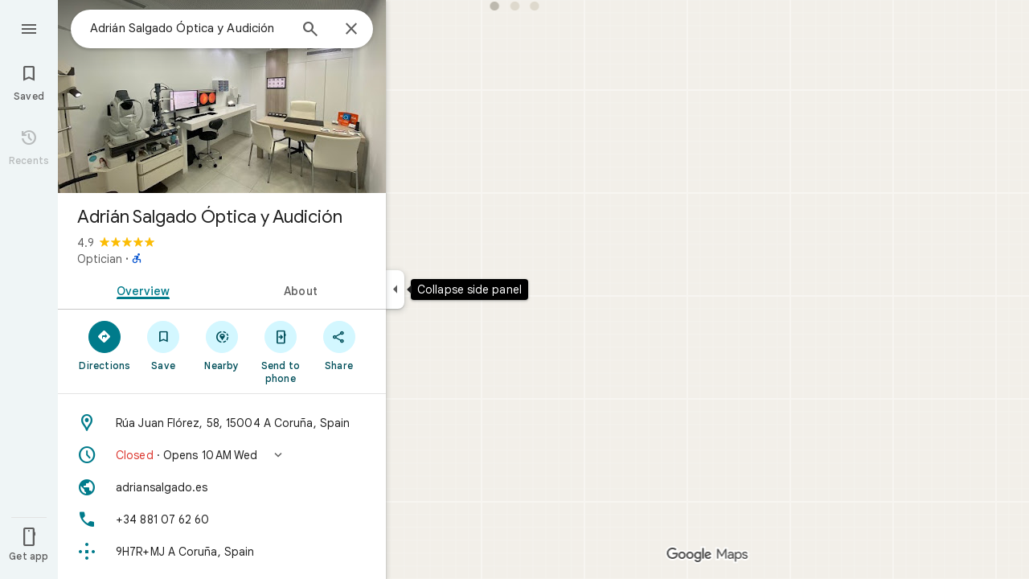

--- FILE ---
content_type: text/html; charset=UTF-8
request_url: https://www.google.com/maps/place//data=!4m3!3m2!1s0xd2e7c888832fd4f:0x80cdfdc4ade9f302!12e1?source=g.page.m.rc._&laa=merchant-web-dashboard-card
body_size: 54479
content:
<!DOCTYPE html><html itemscope="" itemtype="http://schema.org/Place" lang="en"> <head>  <link href="/maps/preview/place?authuser=0&amp;hl=en&amp;gl=us&amp;q=&amp;pb=%211m15%211s0xd2e7c888832fd4f%3A0x80cdfdc4ade9f302%212s%213m12%211m3%211d3113012.0265215263%212d-82.66950505%213d40.36339579999999%212m3%211f0.0%212f0.0%213f0.0%213m2%211i1024%212i768%214f13.1%2112m4%212m3%211i360%212i120%214i8%2113m57%212m2%211i203%212i100%213m2%212i4%215b1%216m6%211m2%211i86%212i86%211m2%211i408%212i240%217m33%211m3%211e1%212b0%213e3%211m3%211e2%212b1%213e2%211m3%211e2%212b0%213e3%211m3%211e8%212b0%213e3%211m3%211e10%212b0%213e3%211m3%211e10%212b1%213e2%211m3%211e10%212b0%213e4%211m3%211e9%212b1%213e2%212b1%219b0%2115m8%211m7%211m2%211m1%211e2%212m2%211i195%212i195%213i20%2114m3%211sGdZvaYqxDsPK0PEPmIz78AY%217e81%2115i10112%2115m108%211m29%2113m9%212b1%213b1%214b1%216i1%218b1%219b1%2114b1%2120b1%2125b1%2118m18%213b1%214b1%215b1%216b1%2113b1%2114b1%2117b1%2121b1%2122b1%2127m1%211b0%2128b0%2130b1%2132b1%2133m1%211b1%2134b1%2136e2%2110m1%218e3%2111m1%213e1%2114m1%213b0%2117b1%2120m2%211e3%211e6%2124b1%2125b1%2126b1%2127b1%2129b1%2130m1%212b1%2136b1%2137b1%2139m3%212m2%212i1%213i1%2143b1%2152b1%2154m1%211b1%2155b1%2156m1%211b1%2161m2%211m1%211e1%2165m5%213m4%211m3%211m2%211i224%212i298%2172m22%211m8%212b1%215b1%217b1%2112m4%211b1%212b1%214m1%211e1%214b1%218m10%211m6%214m1%211e1%214m1%211e3%214m1%211e4%213sother_user_google_review_posts__and__hotel_and_vr_partner_review_posts%216m1%211e1%219b1%2189b1%2198m3%211b1%212b1%213b1%21103b1%21113b1%21114m3%211b1%212m1%211b1%21117b1%21122m1%211b1%21126b1%21127b1%2121m0%2122m1%211e81%2130m8%213b1%216m2%211b1%212b1%217m2%211e3%212b1%219b1%2134m5%217b1%2110b1%2114b1%2115m1%211b0%2137i762" as="fetch" crossorigin="" rel="preload">   <link href="https://fonts.gstatic.com/" crossorigin="" rel="preconnect"> <link href="https://maps.gstatic.com/" crossorigin="" rel="preconnect"> <link href="https://www.gstatic.com/" crossorigin="" rel="preconnect"> <link href="https://fonts.gstatic.com/" rel="dns-prefetch"> <link href="https://maps.gstatic.com/" rel="dns-prefetch"> <link href="https://www.gstatic.com/" rel="dns-prefetch">   <link href="/maps/_/js/k=maps.m.en.aZsxtu7Nxbg.2021.O/m=sc2,per,mo,lp,ep,ti,stx,ds,dwi,enr,pwd,dw,ppl,log,std,b/am=yAEAkAiA/rt=j/d=1/rs=ACT90oHS9zdiy_Uqg4jmMylYg8BS4SYB8A?wli=m.TIM2mo8f2Vs.loadSv.O%3A%3Bm.pk0iXHH91k4.mapcore.O%3A%3B&amp;cb=M" as="script" rel="preload" type="application/javascript" nonce="c-fy7jpSvL6pa82h3ULZmA">  <link href="/maps/preview/opensearch.xml?hl=en" title="Google Maps" rel="search" type="application/opensearchdescription+xml"> <title>  Google Maps  </title> <meta content=" Find local businesses, view maps and get driving directions in Google Maps. " name="Description">  <meta content="Google Maps" itemprop="name"> <meta content="Google Maps" property="og:title">  <meta content="https://maps.google.com/maps/api/staticmap?center=40.3633958%2C-82.66950505&amp;zoom=7&amp;size=900x900&amp;language=en&amp;sensor=false&amp;client=google-maps-frontend&amp;signature=0keMMiL3-eYYLorizovq4yg6OdA" itemprop="image"> <meta content="https://maps.google.com/maps/api/staticmap?center=40.3633958%2C-82.66950505&amp;zoom=7&amp;size=900x900&amp;language=en&amp;sensor=false&amp;client=google-maps-frontend&amp;signature=0keMMiL3-eYYLorizovq4yg6OdA" property="og:image"> <meta content="900" property="og:image:width"> <meta content="900" property="og:image:height">  <meta content="Find local businesses, view maps and get driving directions in Google Maps." itemprop="description"> <meta content="Find local businesses, view maps and get driving directions in Google Maps." property="og:description">  <meta content="Google Maps" property="og:site_name"> <meta content="summary" name="twitter:card">  <meta content="[base64]" http-equiv="origin-trial"> <meta content="initial-scale=1.0, maximum-scale=1.0, minimum-scale=1.0, user-scalable=no" name="viewport"> <meta content="notranslate" name="google"> <meta content="origin" name="referrer"> <meta content="ByHT0GXztW_RcGxS0o86DBf1WtNu02FfqlcT8njnSqU" name="google-site-verification"> <meta content="Diln__r3p9-tt39P2Cl2Amvx6oFB4PATnxuFBaw6ej8" name="google-site-verification"> <meta content="Q3PYRz1EUxp_7LF_eIg9Yh1cJa8_y9gnPgGfk4fDPes" name="google-site-verification">  <script nonce="c-fy7jpSvL6pa82h3ULZmA">(function(){var kEI='GdZvaYqxDsPK0PEPmIz78AY';window.APP_OPTIONS=[null,"20260119.0",null,["/search?tbm\u003dmap\u0026authuser\u003d0\u0026hl\u003den\u0026gl\u003dus","/s?tbm\u003dmap\u0026gs_ri\u003dmaps\u0026suggest\u003dp\u0026authuser\u003d0\u0026hl\u003den\u0026gl\u003dus","/maps/preview/directions?authuser\u003d0\u0026hl\u003den\u0026gl\u003dus",null,null,"/maps/rpc/vp?authuser\u003d0\u0026hl\u003den\u0026gl\u003dus",[["/maps/vt"],762,["/maps/vt/stream"],null,0,null,1005,"/maps/vt",null,null,"[base64]/[base64]/xMYiCL+IzCII2ZP4LAi99PgsCLSW+SwImOb5LAj3pPosKAYoCSgMKA/yzp21DAQYAzACGggSAmVuGgJ1cyABMj4IDBACMAA4AeABBoACAbgCAcACAcgCAdgCAegCAZADAcgDAeADAfADBvADCfADDPADD/gDCPgDC/gDDvgDFSIEBgkMDzCAowU4iA5KCGxvcmUtcmVjYoIBCB4SaRItCAISCWxvcmUtcDEzbhi/[base64]/[base64]/ADBfADCPADCvADC/ADDPADDfADDvADD/ADEPADE/gDAfgDAvgDBPgDB/gDCfgDC/gDDPgDDfgDDvgDD/gDEPgDEvgDFpoEAggCIg0AAQMFCAoLDA0ODxATMIQHOKwCSgthaXItcXVhbGl0eWKtAQgzEoIBEhcIAhITYWlyLXF1YWxpdHktaGVhdG1hcBocEgJlbhoCdXNiEghEEg4KA3NldBIHUm9hZG1hcCABKgwSBQgAEIAELQAAgD8yOcgDAfADAPADAfADAvADA/ADBPADBfADBvADB/ADCPgDAfgDAvgDA/gDBPgDBfgDBvgDB/[base64]/[base64]/dj1hY2Q1Mjk5OGMxNzQ0Mjc2NDg0ZDk5Nzc4MzMxNDU4YTpgCi6AfIB4gHSAcIBsgGiAZIBggFyAWIBUgFCATIBIgESAQIA8gDiANIAwgCyAKIAkEgQIABAAEgQIARABEgQIAhACEg0IAxD///////////8BEg0IBBD+//////////8BOM7FUzjRxVM4sqxUOLrdqAI4+9XlFTiVurYWOOmSuyI46pK7IjjskrsiOL/ExiI4v4jMIjjZk/gsOL30+Cw4tJb5LA\u003d\u003d",null,["/maps/vt/proto"],"[base64]/[base64]/rcWlbq2FumSuyLqkrsi7JK7IrSn7wT3pPosmOb5LOOm7wS/xMYi/Z3vBNmT+Cy99PgswITfIruh7wS0lvks/[base64]/rcWlbq2FumSuyLqkrsi7JK7IrSn7wT3pPosmOb5LOOm7wS/xMYi/Z3vBNmT+Cy99PgswITfIruh7wS0lvks/pD6LL+IzCLgAfoFgAIBIhcAAQIDBAUGBwgJCgsMDQ4PEBESExQVFjCAmp4BOICjBUoEYmlrZWKHAggIEtcBEg8IAhIHdHJhbnNpdBi/[base64]/[base64]/[base64]/rcWlbq2FumSuyLqkrsi7JK7IrSn7wT3pPosmOb5LOOm7wS/xMYi/Z3vBNmT+Cy99PgswITfIruh7wS0lvks/pD6LL+IzCLgAfoFgAIBGAEiCA8QERITFBUWMICangE4gKMFSg5pbmRvb3JfZGVmYXVsdGKVAggKEuYBEhgIAhi/[base64]/[base64]/rcWlbq2FumSuyLqkrsi7JK7IrSn7wT3pPosmOb5LOOm7wS/xMYi/Z3vBNmT+Cy99PgswITfIruh7wS0lvks/pD6LL+IzCLgAfoFgAIBGAEiFgABAgMEBQYHCAkKCwwNDg8QERITFBUwgJqeATj///////////8BSglzYXRlbGxpdGViugIIEBKBAhILCAUSB3NoYWRpbmcSDAgGEghjb250b3VycxIJCAASAW0Yv4Q9GisSAmVuGgJ1cyjRCGICCENiAgg/YgIIA2ISCEQSDgoDc2V0EgdUZXJyYWluIAAqCQgALQAAgD8wATIvCAwQAjAAOAFAAogBAeABBoACAbgCAcgCAdgCAegCAZADAeADAZoEBAgBEAHIBQGSAQIIAboBYc7FU9HFU7rdqALun+8E+9XlFbKsVL7yqgKl/rcWlbq2FumSuyLqkrsi7JK7IrSn7wT3pPosmOb5LOOm7wS/xMYi/Z3vBNmT+Cy99PgswITfIruh7wS0lvks/pD6LL+IzCLgAfoFgAIBGAEiFwABAgMEBQYHCAkKCwwNDg8QERITFBUWMICangE4////////////[base64]/vBPvV5RWyrFS+8qoCpf63FpW6thbpkrsi6pK7IuySuyK0p+8E96T6LJjm+Szjpu8Ev8TGIv2d7wTZk/gsvfT4LMCE3yK7oe8EtJb5LP6Q+iy/[base64]/rcWlbq2FumSuyLqkrsi7JK7IrSn7wT3pPosmOb5LOOm7wS/xMYi/Z3vBNmT+Cy99PgswITfIruh7wS0lvks/[base64]/vBPvV5RWyrFS+8qoCpf63FpW6thbpkrsi6pK7IuySuyK0p+8E96T6LJjm+Szjpu8Ev8TGIv2d7wTZk/gsvfT4LMCE3yK7oe8EtJb5LP6Q+iy/iMwi4AH6BYACASIXAAECAwQFBgcICQoLDA0ODxAREhMUFRYw////////////ATj///////////8BSgNzdnZi3AIIHRLAAhJ1CAISCGxvcmUtcmVjGL+EPfKh6sQJVQjOxVMI0cVTCLKsVAi63agCCPvV5RUIlbq2FgjpkrsiCOqSuyII7JK7Igi/xMYiCL+IzCII2ZP4LAi99PgsCLSW+SwImOb5LAj3pPosKAYoCSgMKA/yzp21DAQYAzACGgsSAmVuGgJ1cyjRCCABMk0IDBACMAA4AUACiAEB4AEGgAIBuAIBwAIByAIB2AIB6AIBkAMByAMB4AMB8AMG8AMJ8AMM8AMP+AMI+AML+AMO+AMVmgQECAEQAcgFAboBYc7FU9HFU7rdqALun+8E+9XlFbKsVL7yqgKl/rcWlbq2FumSuyLqkrsi7JK7IrSn7wT3pPosmOb5LOOm7wS/xMYi/Z3vBNmT+Cy99PgswITfIruh7wS0lvks/pD6LL+IzCLgAfoFgAIBIgQGCQwPMICjBTiIDkoIbG9yZS1yZWNigAIIHhLmARItCAISCWxvcmUtcDEzbhi/hD2K1ZemCQoQpf63FhD+kPosisfW0AsAkpf01gsAGgsSAmVuGgJ1cyjRCCABMjsIDBACMAA4AUACiAEB4AEGgAIBuAIBwAIByAIB2AIB6AIBkAMByAMB4AMB8AMK+AMVmgQECAEQAcgFAboBYc7FU9HFU7rdqALun+8E+9XlFbKsVL7yqgKl/rcWlbq2FumSuyLqkrsi7JK7IrSn7wT3pPosmOb5LOOm7wS/xMYi/Z3vBNmT+Cy99PgswITfIruh7wS0lvks/[base64]/ExiL9ne8E2ZP4LL30+CzAhN8iu6HvBLSW+Sz+kPosv4jMIuAB+gWAAgEiFwABAgMEBQYHCAkKCwwNDg8QERITFBUWMICangE4gKMFShJjYXRlZ29yaWNhbC1zZWFyY2hi1wIIIhKVAhIsCAISJGNhdGVnb3JpY2FsLXNlYXJjaC1yZXN1bHRzLWluamVjdGlvbhi/[base64]/[base64]/vBPvV5RWyrFS+8qoCpf63FpW6thbpkrsi6pK7IuySuyK0p+8E96T6LJjm+Szjpu8Ev8TGIv2d7wTZk/gsvfT4LMCE3yK7oe8EtJb5LP6Q+iy/[base64]/4AxKaBAQIARAByAUBugFhzsVT0cVTut2oAu6f7wT71eUVsqxUvvKqAqX+txaVurYW6ZK7IuqSuyLskrsitKfvBPek+iyY5vks46bvBL/[base64]/vBPvV5RWyrFS+8qoCpf63FpW6thbpkrsi6pK7IuySuyK0p+8E96T6LJjm+Szjpu8Ev8TGIv2d7wTZk/gsvfT4LMCE3yK7oe8EtJb5LP6Q+iy/[base64]/[base64]/rcWlbq2FumSuyLqkrsi7JK7IrSn7wT3pPosmOb5LOOm7wS/xMYi/Z3vBNmT+Cy99PgswITfIruh7wS0lvks/[base64]/[base64]/rcWlbq2FumSuyLqkrsi7JK7IrSn7wT3pPosmOb5LOOm7wS/xMYi/Z3vBNmT+Cy99PgswITfIruh7wS0lvks/[base64]/rcWlbq2FumSuyLqkrsi7JK7IrSn7wT3pPosmOb5LOOm7wS/xMYi/Z3vBNmT+Cy99PgswITfIruh7wS0lvks/[base64]/[base64]/rcWlbq2FumSuyLqkrsi7JK7IrSn7wT3pPosmOb5LOOm7wS/xMYi/Z3vBNmT+Cy99PgswITfIruh7wS0lvks/[base64]/rcWlbq2FumSuyLqkrsi7JK7IrSn7wT3pPosmOb5LOOm7wS/xMYi/Z3vBNmT+Cy99PgswITfIruh7wS0lvks/[base64]/vBPvV5RWyrFS+8qoCpf63FpW6thbpkrsi6pK7IuySuyK0p+8E96T6LJjm+Szjpu8Ev8TGIv2d7wTZk/gsvfT4LMCE3yK7oe8EtJb5LP6Q+iy/[base64]/[base64]/[base64]////////////ARINCAQQ/v//////////ATjOxVM40cVTOLKsVDi63agCOPvV5RU4lbq2FjjpkrsiOOqSuyI47JK7Iji/xMYiOL+IzCI42ZP4LDi99PgsOLSW+Sw\u003d"],["//khms0.google.com/kh/v\u003d1005","//khms1.google.com/kh/v\u003d1005","//khms2.google.com/kh/v\u003d1005","//khms3.google.com/kh/v\u003d1005"],"/maps/preview/log204?authuser\u003d0\u0026hl\u003den\u0026gl\u003dus",null,null,null,null,"//kh.google.com/rt/earth",null,null,null,null,null,"/maps/preview/reveal?authuser\u003d0\u0026hl\u003den\u0026gl\u003dus",null,null,"/maps/rpc/photo/listentityphotos?authuser\u003d0\u0026hl\u003den\u0026gl\u003dus",null,null,null,"/maps/preview/placeupdate?authuser\u003d0\u0026hl\u003den\u0026gl\u003dus",null,"/maps/preview/placeactions/writeaction?authuser\u003d0\u0026hl\u003den\u0026gl\u003dus",null,"/gen_204",null,null,null,null,"/maps/rpc/reportdataproblem?authuser\u003d0\u0026hl\u003den\u0026gl\u003dus",null,"/maps/rpc/userprefswrite?authuser\u003d0\u0026hl\u003den\u0026gl\u003dus","/maps/rpc/userprefsread?authuser\u003d0\u0026hl\u003den\u0026gl\u003dus",null,null,"/maps/preview/pegman?authuser\u003d0\u0026hl\u003den\u0026gl\u003dus","/locationhistory/preview/mas?authuser\u003d0\u0026hl\u003den\u0026gl\u003dus","/maps/photometa/v1?authuser\u003d0\u0026hl\u003den\u0026gl\u003dus","/maps/preview/sendtodevice?authuser\u003d0\u0026hl\u003den\u0026gl\u003dus",null,"//khms.google.com/dm/",["https://lh3.ggpht.com/","https://lh4.ggpht.com/","https://lh5.ggpht.com/","https://lh6.ggpht.com/"],"/maps/photometa/ac/","/maps/photometa/si/v1?authuser\u003d0\u0026hl\u003den\u0026gl\u003dus",null,"/maps/timeline/_rpc/pd?authuser\u003d0\u0026hl\u003den\u0026gl\u003dus","/maps/timeline/_rpc/pc?authuser\u003d0\u0026hl\u003den\u0026gl\u003dus",null,"/maps/timeline/_rpc/phe?authuser\u003d0\u0026hl\u003den\u0026gl\u003dus",null,null,null,null,null,"/maps/photometa/acz/","/maps/rpc/getknowledgeentity?authuser\u003d0\u0026hl\u003den\u0026gl\u003dus","/maps/preview/pi?authuser\u003d0\u0026hl\u003den\u0026gl\u003dus",null,null,null,null,null,null,null,"/maps/preview/passiveassist?authuser\u003d0\u0026hl\u003den\u0026gl\u003dus","/maps/rpc/locationsharing/read?authuser\u003d0\u0026hl\u003den\u0026gl\u003dus",null,null,null,null,"/maps/rpc/areatraffic?authuser\u003d0\u0026hl\u003den\u0026gl\u003dus","/maps/preview/localposts?authuser\u003d0\u0026hl\u003den\u0026gl\u003dus",null,"/maps/preview/lp?authuser\u003d0\u0026hl\u003den\u0026gl\u003dus","/maps/rpc/blockaddomain?authuser\u003d0\u0026hl\u003den\u0026gl\u003dus",null,null,"/maps/rpc/rapfeatures?authuser\u003d0\u0026hl\u003den\u0026gl\u003dus",null,null,"/maps/rpc/merchantstatus?authuser\u003d0\u0026hl\u003den\u0026gl\u003dus",null,"/maps/preview/place?authuser\u003d0\u0026hl\u003den\u0026gl\u003dus","/maps/rpc/transit/lines?authuser\u003d0\u0026hl\u003den\u0026gl\u003dus",null,null,"/maps/timeline/_rpc/sync?authuser\u003d0\u0026hl\u003den\u0026gl\u003dus","https://streetviewpixels-pa.googleapis.com/?cb_client\u003dmaps_sv.tactile",null,"/maps/preview/entitylist/create?authuser\u003d0\u0026hl\u003den\u0026gl\u003dus","/maps/preview/entitylist/createitem?authuser\u003d0\u0026hl\u003den\u0026gl\u003dus","/maps/preview/entitylist/delete?authuser\u003d0\u0026hl\u003den\u0026gl\u003dus","/maps/preview/entitylist/deleteitem?authuser\u003d0\u0026hl\u003den\u0026gl\u003dus","/maps/preview/entitylist/getlist?authuser\u003d0\u0026hl\u003den\u0026gl\u003dus",null,"/maps/preview/entitylist/update?authuser\u003d0\u0026hl\u003den\u0026gl\u003dus","/maps/preview/entitylist/updateitem?authuser\u003d0\u0026hl\u003den\u0026gl\u003dus","/maps/preview/entitylist/updaterole?authuser\u003d0\u0026hl\u003den\u0026gl\u003dus","/maps/rpc/getugcpost?authuser\u003d0\u0026hl\u003den\u0026gl\u003dus","/maps/rpc/listugcposts?authuser\u003d0\u0026hl\u003den\u0026gl\u003dus","/maps/preview/entitylist/updatevisibility?authuser\u003d0\u0026hl\u003den\u0026gl\u003dus",null,"/maps/preview/placepreview?authuser\u003d0\u0026hl\u003den\u0026gl\u003dus","/maps/rpc/deletesearchhistorysuggest?authuser\u003d0\u0026hl\u003den\u0026gl\u003dus","/maps/rpc/getplaceugcpostinfo?authuser\u003d0\u0026hl\u003den\u0026gl\u003dus",null,"/maps/rpc/writemultiplechoiceanswer?authuser\u003d0\u0026hl\u003den\u0026gl\u003dus",null,null,null,"/maps/preview/entitylist/getlistparticipants?authuser\u003d0\u0026hl\u003den\u0026gl\u003dus",null,"/maps/rpc/suggestalongroute?authuser\u003d0\u0026hl\u003den\u0026gl\u003dus","/maps/rpc/batchdeleteanswers?authuser\u003d0\u0026hl\u003den\u0026gl\u003dus","/maps/rpc/deleteugcpost?authuser\u003d0\u0026hl\u003den\u0026gl\u003dus","/maps/rpc/voteugcpost?authuser\u003d0\u0026hl\u003den\u0026gl\u003dus",null,"/maps/rpc/deleteuserfactualedit?authuser\u003d0\u0026hl\u003den\u0026gl\u003dus"],null,null,null,null,["en","us","United States"],null,0,"GdZvaYqxDsPK0PEPmIz78AY",null,null,null,null,null,null,null,null,null,null,null,[null,"a",null,null,null,null,null,null,null,null,null,null,null,null,null,null,null,[null,null,null,null,null,0,null,null,1,null,null,null,null,null,null,null,null,null,null,1,1],null,null,null,[null,null,null,null,null,2,3,2]],null,[1,2],0,["//www.google.com/intl/en_us/privacy.html","//www.google.com/intl/en_us/help/terms_maps.html",null,null,null,"//support.google.com/maps/?hl\u003den\u0026authuser\u003d0","https://docs.google.com/picker",null,null,null,"https://accounts.google.com/ServiceLogin?hl\u003den",[null,"Learn more",null,"0ahUKEwjKoYrl65qSAxVDJTQIHRjGHm4Q8FkIAigA",null,"newmaps_mylocation"],"https://business.google.com/create?service\u003dplus\u0026hl\u003den\u0026authuser\u003d0",null,"//www.google.com/settings/accounthistory/location?hl\u003den\u0026authuser\u003d0","/maps/timeline?hl\u003den\u0026authuser\u003d0",null,"https://support.google.com/websearch/answer/6276008","https://business.google.com?skipLandingPage\u003d1\u0026hl\u003den\u0026authuser\u003d0",null,[null,null,null,"https://business.google.com/mm/create?hl\u003den\u0026authuser\u003d0"],null,[null,null,null,"https://arvr.google.com/streaming/liteview?streaming_session_address\u003d78c11b69-98fe-41ed-b729-b88f8cff0efc.streamplease.net\u0026streaming_session_key\u003dAIzaSyAcA8JZffmDLbLYu6h52OJgICZcCMYr_bI"]],null,null,null,null,null,null,null,null,[null,null,null,null,null,null,81],[[null,null,null,null,[["crisis_overlay"],["lore-rec"]]]],0,null,null,null,[10200096,10210186,10210193,10211331,10211515,10211716,10212079,10212244,10212251,10212276,10212352,10212383,10212399,10212431,10212452,10212474,10212508,10212573,10212575,10212580,10212586,10212588,10212657,10212664,1368782,1368785,4861626,10211310,45705979,1381938,4897086,47054629,47029525,72272233,72272234,72272236,94278263,94270232,10212195,72458815,10211069,94243289,94255677,72860224,94260020,94275710,72549439],21600,null,null,null,1,null,null,0,null,null,null,[[[1,0,3],[2,1,2],[2,0,3],[8,0,3],[10,0,3],[10,1,2],[10,0,4],[9,1,2]],1],null,null,null,1,null,[1368782,1368785,4861626,10211310,45705979,1381938,4897086,47054629,47029525,72272233,72272234,72272236,10212276,94278263,94270232,10212195,72458815,10211069,94243289,94255677,72860224,10211515,94260020,94275710,72549439],null,null,null,null,null,null,1,null,[null,1,1,1,null,1,null,[1,null,1,1,1,1,1],1,null,null,1,null,1,null,null,null,null,null,1,null,null,1,null,1,1,null,null,null,null,1],null,null,null,"",null,null,null,1,["NWRTUJNP10nRiiKi1MH0Z6sbAuVj",1],[null,[["/maps/_/js/","m","maps.m.en.aZsxtu7Nxbg.2021.O","ACT90oFmykExkCMRM5u99A610xNr2HefnQ","yAEAkAiA","m.TIM2mo8f2Vs.loadSv.O:;m.pk0iXHH91k4.mapcore.O:;","maps.m.7pEWVA2pCPs.L.W.O","/maps/_/js/k\u003dmaps.m.en.aZsxtu7Nxbg.2021.O/ck\u003dmaps.m.7pEWVA2pCPs.L.W.O/m\u003d%s/am\u003dyAEAkAiA/rt\u003dj/d\u003d1/rs\u003dACT90oFmykExkCMRM5u99A610xNr2HefnQ?cb\u003dM"],["/maps/_/js/","w","maps.w.en.pNaJZfSn_Qk.2021.O","ACT90oG5binBbVAN-iqgf4Vbk2cpkxd2wg","AAAC","w.iuHGWke3iAQ.createLabeler.O:;w.TIM2mo8f2Vs.loadSv.O:;w.pk0iXHH91k4.mapcore.O:;","maps.w.znqpkeZOnzI.L.W.O","/maps/_/js/k\u003dmaps.w.en.pNaJZfSn_Qk.2021.O/ck\u003dmaps.w.znqpkeZOnzI.L.W.O/m\u003d%s/am\u003dAAAC/rt\u003dj/d\u003d1/rs\u003dACT90oG5binBbVAN-iqgf4Vbk2cpkxd2wg?cb\u003dM"]]],null,0,null,null,"CAE\u003d",null,[[2,[900,"15 min"]],[2,[1800,"30 min"]],[0,[900,"15 min"]],[0,[1800,"30 min"]],[0,[3600,"1 hr"]],[0,[7200,"2 hr"]],[0,[10800,"3 hr"]],[0,[14400,"4 hr"]],[0,[21600,"6 hr"]]],null,null,0,null,[null,null,null,"/maps/_/js/k\u003dmaps.w.en.pNaJZfSn_Qk.2021.O/m\u003dwtd,b/am\u003dAAAC/rt\u003dj/d\u003d1/rs\u003dACT90oHyWfjFOqFEWv4fFv4vtJOIA5Ek5A?wli\u003dw.iuHGWke3iAQ.createLabeler.O%3A%3Bw.TIM2mo8f2Vs.loadSv.O%3A%3Bw.pk0iXHH91k4.mapcore.O%3A%3B\u0026cb\u003dM"],1,null,0,1,[[0,60,[3700297,3701384,102772546,103291645,116119825,116221152]],[[null,null,null,null,null,";this.gbar_\u003d{CONFIG:[[[0,\"www.gstatic.com\",\"og.qtm.en_US.Ih1AtrY7PQI.2019.O\",\"com\",\"en\",\"113\",0,[4,2,\"\",\"\",\"\",\"857966934\",\"0\"],null,\"GdZvadLvD5adm9cPwJy7oQY\",null,0,\"og.qtm.xaa9DoYHOfE.L.W.O\",\"AA2YrTvSVfhQDtuoxvJGapfm71hG_jFqJg\",\"AA2YrTuU828GVrKPauzuvxVHkdTZvT50Zw\",\"\",2,1,200,\"USA\",null,null,\"1\",\"113\",1,null,null,79508299,null,0,0],null,[1,0.1000000014901161,2,1],null,[0,0,0,null,\"\",\"\",\"\",\"\",0,0,null,\"\"],[0,0,\"\",1,0,0,0,0,0,0,null,0,0,null,0,0,null,null,0,0,0,\"\",\"\",\"\",\"\",\"\",\"\",null,0,0,0,0,0,null,null,null,\"rgba(32,33,36,1)\",\"rgba(255,255,255,1)\",0,0,1,null,null,null,0],null,null,[\"1\",\"gci_91f30755d6a6b787dcc2a4062e6e9824.js\",\"googleapis.client:gapi.iframes\",\"\",\"en\"],null,null,null,null,[\"m;/_/scs/abc-static/_/js/k\u003dgapi.gapi.en.FZb77tO2YW4.O/d\u003d1/rs\u003dAHpOoo8lqavmo6ayfVxZovyDiP6g3TOVSQ/m\u003d__features__\",\"https://apis.google.com\",\"\",\"\",\"\",\"\",null,1,\"es_plusone_gc_20251208.0_p0\",\"en\",null,0],[0.009999999776482582,\"com\",\"113\",[null,\"\",\"0\",null,1,5184000,null,null,\"\",null,null,null,null,null,0,null,0,null,1,0,0,0,null,null,0,0,null,0,0,0,0,0],null,null,null,0],[1,null,null,40400,113,\"USA\",\"en\",\"857966934.0\",8,null,0,0,null,null,null,null,\"3701384,102772546,103291645,116119825,116221149,116221152\",null,null,null,\"GdZvadLvD5adm9cPwJy7oQY\",0,0,0,null,2,5,\"pw\",38,0,0,null,null,1,79508299,0,0],[[null,null,null,\"https://www.gstatic.com/og/_/js/k\u003dog.qtm.en_US.Ih1AtrY7PQI.2019.O/rt\u003dj/m\u003dqabr,q_dnp,qcwid,qapid,qads,q_dg/exm\u003dqaaw,qadd,qaid,qein,qhaw,qhba,qhbr,qhch,qhga,qhid,qhin/d\u003d1/ed\u003d1/rs\u003dAA2YrTvSVfhQDtuoxvJGapfm71hG_jFqJg\"],[null,null,null,\"https://www.gstatic.com/og/_/ss/k\u003dog.qtm.xaa9DoYHOfE.L.W.O/m\u003dqcwid,d_b_gm3,d_wi_gm3,d_lo_gm3/excm\u003dqaaw,qadd,qaid,qein,qhaw,qhba,qhbr,qhch,qhga,qhid,qhin/d\u003d1/ed\u003d1/ct\u003dzgms/rs\u003dAA2YrTuU828GVrKPauzuvxVHkdTZvT50Zw\"]],null,null,null,[[[null,null,[null,null,null,\"https://ogs.google.com/widget/app/so?eom\u003d1\\u0026awwd\u003d1\\u0026scv\u003d1\\u0026dpi\u003d79508299\"],0,470,370,57,4,1,0,0,63,64,8000,\"https://www.google.com/intl/en/about/products?tab\u003dlh\",67,1,69,null,1,70,\"Can't seem to load the app launcher right now. Try again or go to the %1$sGoogle Products%2$s page.\",3,0,0,74,0,null,null,null,null,null,null,null,\"/widget/app/so\",null,null,null,null,null,null,null,0,null,null,null,null,null,null,null,null,null,null,1,null,144,null,null,3,0,0,0,0,\"(opens a new tab)\",null,1],[null,null,[null,null,null,\"https://ogs.google.com/widget/callout?eom\u003d1\\u0026dc\u003d1\"],null,280,420,70,25,0,null,0,null,null,8000,null,71,4,null,null,null,null,null,null,null,null,76,null,null,null,107,108,109,\"\",null,null,null,null,null,null,null,null,null,null,null,null,null,null,null,null,null,null,null,null,1]],null,null,\"1\",\"113\",1,0,null,\"en\",0,null,0,0,0,[null,\"\",null,null,null,0,null,0,0,\"\",\"\",\"\",\"https://ogads-pa.clients6.google.com\",0,0,0,\"\",\"\",0,0,null,86400,null,0,null,null,0,null,0,0,\"8559284470\",3,0,1,0],0,null,null,null,0,0,\"\",0]]],};this.gbar_\u003dthis.gbar_||{};(function(_){var window\u003dthis;\ntry{\n_._F_toggles_initialize\u003dfunction(a){(typeof globalThis!\u003d\u003d\"undefined\"?globalThis:typeof self!\u003d\u003d\"undefined\"?self:this)._F_toggles_gbar_\u003da||[]};(0,_._F_toggles_initialize)([]);\n/*\n\n Copyright The Closure Library Authors.\n SPDX-License-Identifier: Apache-2.0\n*/\nvar ja,pa,qa,ua,wa,xa,Fa,Ga,Za,bb,db,ib,eb,kb,qb,Db,Eb,Fb,Gb;_.aa\u003dfunction(a,b){if(Error.captureStackTrace)Error.captureStackTrace(this,_.aa);else{const c\u003dError().stack;c\u0026\u0026(this.stack\u003dc)}a\u0026\u0026(this.message\u003dString(a));b!\u003d\u003dvoid 0\u0026\u0026(this.cause\u003db)};_.ba\u003dfunction(a){a.Ck\u003d!0;return a};_.ia\u003dfunction(a){var b\u003da;if(da(b)){if(!/^\\s*(?:-?[1-9]\\d*|0)?\\s*$/.test(b))throw Error(String(b));}else if(ea(b)\u0026\u0026!Number.isSafeInteger(b))throw Error(String(b));return fa?BigInt(a):a\u003dha(a)?a?\"1\":\"0\":da(a)?a.trim()||\"0\":String(a)};\nja\u003dfunction(a,b){if(a.length\u003eb.length)return!1;if(a.length\u003cb.length||a\u003d\u003d\u003db)return!0;for(let c\u003d0;c\u003ca.length;c++){const d\u003da[c],e\u003db[c];if(d\u003ee)return!1;if(d\u003ce)return!0}};_.ka\u003dfunction(a){_.t.setTimeout(()\u003d\u003e{throw a;},0)};_.ma\u003dfunction(){return _.la().toLowerCase().indexOf(\"webkit\")!\u003d-1};_.la\u003dfunction(){var a\u003d_.t.navigator;return a\u0026\u0026(a\u003da.userAgent)?a:\"\"};pa\u003dfunction(a){if(!na||!oa)return!1;for(let b\u003d0;b\u003coa.brands.length;b++){const {brand:c}\u003doa.brands[b];if(c\u0026\u0026c.indexOf(a)!\u003d-1)return!0}return!1};\n_.u\u003dfunction(a){return _.la().indexOf(a)!\u003d-1};qa\u003dfunction(){return na?!!oa\u0026\u0026oa.brands.length\u003e0:!1};_.ra\u003dfunction(){return qa()?!1:_.u(\"Opera\")};_.sa\u003dfunction(){return qa()?!1:_.u(\"Trident\")||_.u(\"MSIE\")};_.ta\u003dfunction(){return _.u(\"Firefox\")||_.u(\"FxiOS\")};_.va\u003dfunction(){return _.u(\"Safari\")\u0026\u0026!(ua()||(qa()?0:_.u(\"Coast\"))||_.ra()||(qa()?0:_.u(\"Edge\"))||(qa()?pa(\"Microsoft Edge\"):_.u(\"Edg/\"))||(qa()?pa(\"Opera\"):_.u(\"OPR\"))||_.ta()||_.u(\"Silk\")||_.u(\"Android\"))};\nua\u003dfunction(){return qa()?pa(\"Chromium\"):(_.u(\"Chrome\")||_.u(\"CriOS\"))\u0026\u0026!(qa()?0:_.u(\"Edge\"))||_.u(\"Silk\")};wa\u003dfunction(){return na?!!oa\u0026\u0026!!oa.platform:!1};xa\u003dfunction(){return _.u(\"iPhone\")\u0026\u0026!_.u(\"iPod\")\u0026\u0026!_.u(\"iPad\")};_.ya\u003dfunction(){return xa()||_.u(\"iPad\")||_.u(\"iPod\")};_.za\u003dfunction(){return wa()?oa.platform\u003d\u003d\u003d\"macOS\":_.u(\"Macintosh\")};_.Ba\u003dfunction(a,b){return _.Aa(a,b)\u003e\u003d0};_.Ca\u003dfunction(a,b\u003d!1){return b\u0026\u0026Symbol.for\u0026\u0026a?Symbol.for(a):a!\u003dnull?Symbol(a):Symbol()};\n_.Ea\u003dfunction(a,b){return b\u003d\u003d\u003dvoid 0?a.j!\u003d\u003dDa\u0026\u0026!!(2\u0026(a.ha[_.v]|0)):!!(2\u0026b)\u0026\u0026a.j!\u003d\u003dDa};Fa\u003dfunction(a){return a};Ga\u003dfunction(a,b){a.__closure__error__context__984382||(a.__closure__error__context__984382\u003d{});a.__closure__error__context__984382.severity\u003db};_.Ha\u003dfunction(a){a\u003dError(a);Ga(a,\"warning\");return a};_.Ja\u003dfunction(a,b){if(a!\u003dnull){var c;var d\u003d(c\u003dIa)!\u003dnull?c:Ia\u003d{};c\u003dd[a]||0;c\u003e\u003db||(d[a]\u003dc+1,a\u003dError(),Ga(a,\"incident\"),_.ka(a))}};\n_.La\u003dfunction(a){if(typeof a!\u003d\u003d\"boolean\")throw Error(\"k`\"+_.Ka(a)+\"`\"+a);return a};_.Ma\u003dfunction(a){if(a\u003d\u003dnull||typeof a\u003d\u003d\u003d\"boolean\")return a;if(typeof a\u003d\u003d\u003d\"number\")return!!a};_.Oa\u003dfunction(a){if(!(0,_.Na)(a))throw _.Ha(\"enum\");return a|0};_.Pa\u003dfunction(a){if(typeof a!\u003d\u003d\"number\")throw _.Ha(\"int32\");if(!(0,_.Na)(a))throw _.Ha(\"int32\");return a|0};_.Qa\u003dfunction(a){if(a!\u003dnull\u0026\u0026typeof a!\u003d\u003d\"string\")throw Error();return a};_.Ra\u003dfunction(a){return a\u003d\u003dnull||typeof a\u003d\u003d\u003d\"string\"?a:void 0};\n_.Ua\u003dfunction(a,b,c){if(a!\u003dnull\u0026\u0026a[_.Sa]\u003d\u003d\u003d_.Ta)return a;if(Array.isArray(a)){var d\u003da[_.v]|0;c\u003dd|c\u002632|c\u00262;c!\u003d\u003dd\u0026\u0026(a[_.v]\u003dc);return new b(a)}};_.Xa\u003dfunction(a){const b\u003d_.Va(_.Wa);return b?a[b]:void 0};Za\u003dfunction(a,b){b\u003c100||_.Ja(Ya,1)};\nbb\u003dfunction(a,b,c,d){const e\u003dd!\u003d\u003dvoid 0;d\u003d!!d;var f\u003d_.Va(_.Wa),g;!e\u0026\u0026f\u0026\u0026(g\u003da[f])\u0026\u0026g.Ad(Za);f\u003d[];var h\u003da.length;let k;g\u003d4294967295;let l\u003d!1;const m\u003d!!(b\u002664),p\u003dm?b\u0026128?0:-1:void 0;if(!(b\u00261||(k\u003dh\u0026\u0026a[h-1],k!\u003dnull\u0026\u0026typeof k\u003d\u003d\u003d\"object\"\u0026\u0026k.constructor\u003d\u003d\u003dObject?(h--,g\u003dh):k\u003dvoid 0,!m||b\u0026128||e))){l\u003d!0;var r;g\u003d((r\u003d$a)!\u003dnull?r:Fa)(g-p,p,a,k,void 0)+p}b\u003dvoid 0;for(r\u003d0;r\u003ch;r++){let w\u003da[r];if(w!\u003dnull\u0026\u0026(w\u003dc(w,d))!\u003dnull)if(m\u0026\u0026r\u003e\u003dg){const E\u003dr-p;var q\u003dvoid 0;((q\u003db)!\u003dnull?q:b\u003d{})[E]\u003dw}else f[r]\u003dw}if(k)for(let w in k){q\u003d\nk[w];if(q\u003d\u003dnull||(q\u003dc(q,d))\u003d\u003dnull)continue;h\u003d+w;let E;if(m\u0026\u0026!Number.isNaN(h)\u0026\u0026(E\u003dh+p)\u003cg)f[E]\u003dq;else{let O;((O\u003db)!\u003dnull?O:b\u003d{})[w]\u003dq}}b\u0026\u0026(l?f.push(b):f[g]\u003db);e\u0026\u0026_.Va(_.Wa)\u0026\u0026(a\u003d_.Xa(a))\u0026\u0026\"function\"\u003d\u003dtypeof _.ab\u0026\u0026a instanceof _.ab\u0026\u0026(f[_.Wa]\u003da.i());return f};\ndb\u003dfunction(a){switch(typeof a){case \"number\":return Number.isFinite(a)?a:\"\"+a;case \"bigint\":return(0,_.cb)(a)?Number(a):\"\"+a;case \"boolean\":return a?1:0;case \"object\":if(Array.isArray(a)){const b\u003da[_.v]|0;return a.length\u003d\u003d\u003d0\u0026\u0026b\u00261?void 0:bb(a,b,db)}if(a!\u003dnull\u0026\u0026a[_.Sa]\u003d\u003d\u003d_.Ta)return eb(a);if(\"function\"\u003d\u003dtypeof _.fb\u0026\u0026a instanceof _.fb)return a.j();return}return a};ib\u003dfunction(a,b){if(b){$a\u003db\u003d\u003dnull||b\u003d\u003d\u003dFa||b[gb]!\u003d\u003dhb?Fa:b;try{return eb(a)}finally{$a\u003dvoid 0}}return eb(a)};\neb\u003dfunction(a){a\u003da.ha;return bb(a,a[_.v]|0,db)};\n_.lb\u003dfunction(a,b,c,d\u003d0){if(a\u003d\u003dnull){var e\u003d32;c?(a\u003d[c],e|\u003d128):a\u003d[];b\u0026\u0026(e\u003de\u0026-16760833|(b\u00261023)\u003c\u003c14)}else{if(!Array.isArray(a))throw Error(\"l\");e\u003da[_.v]|0;if(jb\u0026\u00261\u0026e)throw Error(\"m\");2048\u0026e\u0026\u0026!(2\u0026e)\u0026\u0026kb();if(e\u0026256)throw Error(\"n\");if(e\u002664)return(e|d)!\u003d\u003de\u0026\u0026(a[_.v]\u003de|d),a;if(c\u0026\u0026(e|\u003d128,c!\u003d\u003da[0]))throw Error(\"o\");a:{c\u003da;e|\u003d64;var f\u003dc.length;if(f){var g\u003df-1;const k\u003dc[g];if(k!\u003dnull\u0026\u0026typeof k\u003d\u003d\u003d\"object\"\u0026\u0026k.constructor\u003d\u003d\u003dObject){b\u003de\u0026128?0:-1;g-\u003db;if(g\u003e\u003d1024)throw Error(\"q\");for(var h in k)if(f\u003d+h,f\u003cg)c[f+\nb]\u003dk[h],delete k[h];else break;e\u003de\u0026-16760833|(g\u00261023)\u003c\u003c14;break a}}if(b){h\u003dMath.max(b,f-(e\u0026128?0:-1));if(h\u003e1024)throw Error(\"r\");e\u003de\u0026-16760833|(h\u00261023)\u003c\u003c14}}}a[_.v]\u003de|64|d;return a};kb\u003dfunction(){if(jb)throw Error(\"p\");_.Ja(mb,5)};\nqb\u003dfunction(a,b){if(typeof a!\u003d\u003d\"object\")return a;if(Array.isArray(a)){var c\u003da[_.v]|0;a.length\u003d\u003d\u003d0\u0026\u0026c\u00261?a\u003dvoid 0:c\u00262||(!b||4096\u0026c||16\u0026c?a\u003d_.nb(a,c,!1,b\u0026\u0026!(c\u002616)):(a[_.v]|\u003d34,c\u00264\u0026\u0026Object.freeze(a)));return a}if(a!\u003dnull\u0026\u0026a[_.Sa]\u003d\u003d\u003d_.Ta)return b\u003da.ha,c\u003db[_.v]|0,_.Ea(a,c)?a:_.ob(a,b,c)?_.pb(a,b):_.nb(b,c);if(\"function\"\u003d\u003dtypeof _.fb\u0026\u0026a instanceof _.fb)return a};_.pb\u003dfunction(a,b,c){a\u003dnew a.constructor(b);c\u0026\u0026(a.j\u003dDa);a.o\u003dDa;return a};\n_.nb\u003dfunction(a,b,c,d){d!\u003dnull||(d\u003d!!(34\u0026b));a\u003dbb(a,b,qb,d);d\u003d32;c\u0026\u0026(d|\u003d2);b\u003db\u002616769217|d;a[_.v]\u003db;return a};_.rb\u003dfunction(a){const b\u003da.ha,c\u003db[_.v]|0;return _.Ea(a,c)?_.ob(a,b,c)?_.pb(a,b,!0):new a.constructor(_.nb(b,c,!1)):a};_.sb\u003dfunction(a){if(a.j!\u003d\u003dDa)return!1;var b\u003da.ha;b\u003d_.nb(b,b[_.v]|0);b[_.v]|\u003d2048;a.ha\u003db;a.j\u003dvoid 0;a.o\u003dvoid 0;return!0};_.tb\u003dfunction(a){if(!_.sb(a)\u0026\u0026_.Ea(a,a.ha[_.v]|0))throw Error();};_.vb\u003dfunction(a,b){b\u003d\u003d\u003dvoid 0\u0026\u0026(b\u003da[_.v]|0);b\u002632\u0026\u0026!(b\u00264096)\u0026\u0026(a[_.v]\u003db|4096)};\n_.ob\u003dfunction(a,b,c){return c\u00262?!0:c\u002632\u0026\u0026!(c\u00264096)?(b[_.v]\u003dc|2,a.j\u003dDa,!0):!1};_.wb\u003dfunction(a,b,c,d,e){const f\u003dc+(e?0:-1);var g\u003da.length-1;if(g\u003e\u003d1+(e?0:-1)\u0026\u0026f\u003e\u003dg){const h\u003da[g];if(h!\u003dnull\u0026\u0026typeof h\u003d\u003d\u003d\"object\"\u0026\u0026h.constructor\u003d\u003d\u003dObject)return h[c]\u003dd,b}if(f\u003c\u003dg)return a[f]\u003dd,b;if(d!\u003d\u003dvoid 0){let h;g\u003d((h\u003db)!\u003dnull?h:b\u003da[_.v]|0)\u003e\u003e14\u00261023||536870912;c\u003e\u003dg?d!\u003dnull\u0026\u0026(a[g+(e?0:-1)]\u003d{[c]:d}):a[f]\u003dd}return b};\n_.yb\u003dfunction(a,b,c,d,e){let f\u003d!1;d\u003d_.xb(a,d,e,g\u003d\u003e{const h\u003d_.Ua(g,c,b);f\u003dh!\u003d\u003dg\u0026\u0026h!\u003dnull;return h});if(d!\u003dnull)return f\u0026\u0026!_.Ea(d)\u0026\u0026_.vb(a,b),d};_.zb\u003dfunction(){const a\u003dclass{constructor(){throw Error();}};Object.setPrototypeOf(a,a.prototype);return a};_.Ab\u003dfunction(a,b){return a!\u003dnull?!!a:!!b};_.x\u003dfunction(a,b){b\u003d\u003dvoid 0\u0026\u0026(b\u003d\"\");return a!\u003dnull?a:b};_.Bb\u003dfunction(a,b,c){for(const d in a)b.call(c,a[d],d,a)};_.Cb\u003dfunction(a){for(const b in a)return!1;return!0};Db\u003dObject.defineProperty;\nEb\u003dfunction(a){a\u003d[\"object\"\u003d\u003dtypeof globalThis\u0026\u0026globalThis,a,\"object\"\u003d\u003dtypeof window\u0026\u0026window,\"object\"\u003d\u003dtypeof self\u0026\u0026self,\"object\"\u003d\u003dtypeof global\u0026\u0026global];for(var b\u003d0;b\u003ca.length;++b){var c\u003da[b];if(c\u0026\u0026c.Math\u003d\u003dMath)return c}throw Error(\"a\");};Fb\u003dEb(this);Gb\u003dfunction(a,b){if(b)a:{var c\u003dFb;a\u003da.split(\".\");for(var d\u003d0;d\u003ca.length-1;d++){var e\u003da[d];if(!(e in c))break a;c\u003dc[e]}a\u003da[a.length-1];d\u003dc[a];b\u003db(d);b!\u003dd\u0026\u0026b!\u003dnull\u0026\u0026Db(c,a,{configurable:!0,writable:!0,value:b})}};Gb(\"globalThis\",function(a){return a||Fb});\nGb(\"Symbol.dispose\",function(a){return a?a:Symbol(\"b\")});var Jb,Kb,Nb;_.Hb\u003d_.Hb||{};_.t\u003dthis||self;Jb\u003dfunction(a,b){var c\u003d_.Ib(\"WIZ_global_data.oxN3nb\");a\u003dc\u0026\u0026c[a];return a!\u003dnull?a:b};Kb\u003d_.t._F_toggles_gbar_||[];_.Ib\u003dfunction(a,b){a\u003da.split(\".\");b\u003db||_.t;for(var c\u003d0;c\u003ca.length;c++)if(b\u003db[a[c]],b\u003d\u003dnull)return null;return b};_.Ka\u003dfunction(a){var b\u003dtypeof a;return b!\u003d\"object\"?b:a?Array.isArray(a)?\"array\":b:\"null\"};_.Lb\u003dfunction(a){var b\u003dtypeof a;return b\u003d\u003d\"object\"\u0026\u0026a!\u003dnull||b\u003d\u003d\"function\"};_.Mb\u003d\"closure_uid_\"+(Math.random()*1E9\u003e\u003e\u003e0);\nNb\u003dfunction(a,b,c){return a.call.apply(a.bind,arguments)};_.y\u003dfunction(a,b,c){_.y\u003dNb;return _.y.apply(null,arguments)};_.Ob\u003dfunction(a,b){var c\u003dArray.prototype.slice.call(arguments,1);return function(){var d\u003dc.slice();d.push.apply(d,arguments);return a.apply(this,d)}};_.z\u003dfunction(a,b){a\u003da.split(\".\");for(var c\u003d_.t,d;a.length\u0026\u0026(d\u003da.shift());)a.length||b\u003d\u003d\u003dvoid 0?c[d]\u0026\u0026c[d]!\u003d\u003dObject.prototype[d]?c\u003dc[d]:c\u003dc[d]\u003d{}:c[d]\u003db};_.Va\u003dfunction(a){return a};\n_.A\u003dfunction(a,b){function c(){}c.prototype\u003db.prototype;a.X\u003db.prototype;a.prototype\u003dnew c;a.prototype.constructor\u003da;a.uk\u003dfunction(d,e,f){for(var g\u003dArray(arguments.length-2),h\u003d2;h\u003carguments.length;h++)g[h-2]\u003darguments[h];return b.prototype[e].apply(d,g)}};_.A(_.aa,Error);_.aa.prototype.name\u003d\"CustomError\";var Pb\u003d!!(Kb[0]\u003e\u003e17\u00261),Qb\u003d!!(Kb[0]\u00264096),Rb\u003d!!(Kb[0]\u003e\u003e18\u00261),Sb\u003d!!(Kb[0]\u0026256),Tb\u003d!!(Kb[0]\u002632),Ub\u003d!!(Kb[0]\u00261024);var Vb,na,jb;Vb\u003dJb(1,!0);na\u003dPb?Rb:Jb(610401301,!1);jb\u003dPb?Qb||!Sb:Jb(748402147,!0);_.Wb\u003dPb?Qb||!Tb:Jb(824648567,!0);_.Xb\u003dPb?Qb||!Ub:Jb(824656860,Vb);_.Yb\u003d_.ba(a\u003d\u003ea!\u003d\u003dnull\u0026\u0026a!\u003d\u003dvoid 0);var ea\u003d_.ba(a\u003d\u003etypeof a\u003d\u003d\u003d\"number\"),da\u003d_.ba(a\u003d\u003etypeof a\u003d\u003d\u003d\"string\"),ha\u003d_.ba(a\u003d\u003etypeof a\u003d\u003d\u003d\"boolean\");var fa\u003dtypeof _.t.BigInt\u003d\u003d\u003d\"function\"\u0026\u0026typeof _.t.BigInt(0)\u003d\u003d\u003d\"bigint\";var ac,Zb,bc,$b;_.cb\u003d_.ba(a\u003d\u003efa?a\u003e\u003dZb\u0026\u0026a\u003c\u003d$b:a[0]\u003d\u003d\u003d\"-\"?ja(a,ac):ja(a,bc));ac\u003dNumber.MIN_SAFE_INTEGER.toString();Zb\u003dfa?BigInt(Number.MIN_SAFE_INTEGER):void 0;bc\u003dNumber.MAX_SAFE_INTEGER.toString();$b\u003dfa?BigInt(Number.MAX_SAFE_INTEGER):void 0;_.cc\u003dtypeof TextDecoder!\u003d\u003d\"undefined\";_.dc\u003dtypeof TextEncoder!\u003d\u003d\"undefined\";var oa,ec\u003d_.t.navigator;oa\u003dec?ec.userAgentData||null:null;_.Aa\u003dfunction(a,b){return Array.prototype.indexOf.call(a,b,void 0)};_.fc\u003dfunction(a,b,c){Array.prototype.forEach.call(a,b,c)};_.hc\u003dfunction(a,b){return Array.prototype.some.call(a,b,void 0)};_.ic\u003dfunction(a){_.ic[\" \"](a);return a};_.ic[\" \"]\u003dfunction(){};var vc;_.jc\u003d_.ra();_.kc\u003d_.sa();_.lc\u003d_.u(\"Edge\");_.mc\u003d_.u(\"Gecko\")\u0026\u0026!(_.ma()\u0026\u0026!_.u(\"Edge\"))\u0026\u0026!(_.u(\"Trident\")||_.u(\"MSIE\"))\u0026\u0026!_.u(\"Edge\");_.nc\u003d_.ma()\u0026\u0026!_.u(\"Edge\");_.oc\u003d_.za();_.pc\u003dwa()?oa.platform\u003d\u003d\u003d\"Windows\":_.u(\"Windows\");_.qc\u003dwa()?oa.platform\u003d\u003d\u003d\"Android\":_.u(\"Android\");_.rc\u003dxa();_.sc\u003d_.u(\"iPad\");_.tc\u003d_.u(\"iPod\");_.uc\u003d_.ya();\na:{let a\u003d\"\";const b\u003dfunction(){const c\u003d_.la();if(_.mc)return/rv:([^\\);]+)(\\)|;)/.exec(c);if(_.lc)return/Edge\\/([\\d\\.]+)/.exec(c);if(_.kc)return/\\b(?:MSIE|rv)[: ]([^\\);]+)(\\)|;)/.exec(c);if(_.nc)return/WebKit\\/(\\S+)/.exec(c);if(_.jc)return/(?:Version)[ \\/]?(\\S+)/.exec(c)}();b\u0026\u0026(a\u003db?b[1]:\"\");if(_.kc){var wc;const c\u003d_.t.document;wc\u003dc?c.documentMode:void 0;if(wc!\u003dnull\u0026\u0026wc\u003eparseFloat(a)){vc\u003dString(wc);break a}}vc\u003da}_.xc\u003dvc;_.yc\u003d_.ta();_.zc\u003dxa()||_.u(\"iPod\");_.Ac\u003d_.u(\"iPad\");_.Bc\u003d_.u(\"Android\")\u0026\u0026!(ua()||_.ta()||_.ra()||_.u(\"Silk\"));_.Cc\u003dua();_.Dc\u003d_.va()\u0026\u0026!_.ya();var Ya,mb,gb;_.Wa\u003d_.Ca();_.Ec\u003d_.Ca();Ya\u003d_.Ca();_.Fc\u003d_.Ca();mb\u003d_.Ca();_.Sa\u003d_.Ca(\"m_m\",!0);gb\u003d_.Ca();_.Gc\u003d_.Ca();var Ic;_.v\u003d_.Ca(\"jas\",!0);Ic\u003d[];Ic[_.v]\u003d7;_.Hc\u003dObject.freeze(Ic);var Da;_.Ta\u003d{};Da\u003d{};_.Jc\u003dObject.freeze({});var hb\u003d{};var Ia\u003dvoid 0;_.Kc\u003dtypeof BigInt\u003d\u003d\u003d\"function\"?BigInt.asIntN:void 0;_.Lc\u003dNumber.isSafeInteger;_.Na\u003dNumber.isFinite;_.Mc\u003dMath.trunc;var $a;_.Nc\u003d_.ia(0);_.Oc\u003d{};_.Pc\u003dfunction(a,b,c,d,e){b\u003d_.xb(a.ha,b,c,e);if(b!\u003d\u003dnull||d\u0026\u0026a.o!\u003d\u003dDa)return b};_.xb\u003dfunction(a,b,c,d){if(b\u003d\u003d\u003d-1)return null;const e\u003db+(c?0:-1),f\u003da.length-1;let g,h;if(!(f\u003c1+(c?0:-1))){if(e\u003e\u003df)if(g\u003da[f],g!\u003dnull\u0026\u0026typeof g\u003d\u003d\u003d\"object\"\u0026\u0026g.constructor\u003d\u003d\u003dObject)c\u003dg[b],h\u003d!0;else if(e\u003d\u003d\u003df)c\u003dg;else return;else c\u003da[e];if(d\u0026\u0026c!\u003dnull){d\u003dd(c);if(d\u003d\u003dnull)return d;if(!Object.is(d,c))return h?g[b]\u003dd:a[e]\u003dd,d}return c}};_.Qc\u003dfunction(a,b,c,d){_.tb(a);const e\u003da.ha;_.wb(e,e[_.v]|0,b,c,d);return a};\n_.B\u003dfunction(a,b,c,d){let e\u003da.ha,f\u003de[_.v]|0;b\u003d_.yb(e,f,b,c,d);if(b\u003d\u003dnull)return b;f\u003de[_.v]|0;if(!_.Ea(a,f)){const g\u003d_.rb(b);g!\u003d\u003db\u0026\u0026(_.sb(a)\u0026\u0026(e\u003da.ha,f\u003de[_.v]|0),b\u003dg,f\u003d_.wb(e,f,c,b,d),_.vb(e,f))}return b};_.C\u003dfunction(a,b,c){c\u003d\u003dnull\u0026\u0026(c\u003dvoid 0);_.Qc(a,b,c);c\u0026\u0026!_.Ea(c)\u0026\u0026_.vb(a.ha);return a};_.D\u003dfunction(a,b,c\u003d!1,d){let e;return(e\u003d_.Ma(_.Pc(a,b,d)))!\u003dnull?e:c};_.F\u003dfunction(a,b,c\u003d\"\",d){let e;return(e\u003d_.Ra(_.Pc(a,b,d)))!\u003dnull?e:c};_.G\u003dfunction(a,b,c){return _.Ra(_.Pc(a,b,c,_.Oc))};\n_.H\u003dfunction(a,b,c,d){return _.Qc(a,b,c\u003d\u003dnull?c:_.La(c),d)};_.I\u003dfunction(a,b,c){return _.Qc(a,b,c\u003d\u003dnull?c:_.Pa(c))};_.K\u003dfunction(a,b,c,d){return _.Qc(a,b,_.Qa(c),d)};_.L\u003dfunction(a,b,c,d){return _.Qc(a,b,c\u003d\u003dnull?c:_.Oa(c),d)};_.M\u003dclass{constructor(a,b,c){this.ha\u003d_.lb(a,b,c,2048)}toJSON(){return ib(this)}wa(a){return JSON.stringify(ib(this,a))}};_.M.prototype[_.Sa]\u003d_.Ta;_.M.prototype.toString\u003dfunction(){return this.ha.toString()};_.Sc\u003d_.zb();_.Tc\u003d_.zb();_.Uc\u003d_.zb();_.Vc\u003dSymbol();var Wc\u003dclass extends _.M{constructor(a){super(a)}};_.Xc\u003dclass extends _.M{constructor(a){super(a)}D(a){return _.I(this,3,a)}};_.Yc\u003dclass extends _.M{constructor(a){super(a)}};_.N\u003dfunction(){this.qa\u003dthis.qa;this.Y\u003dthis.Y};_.N.prototype.qa\u003d!1;_.N.prototype.isDisposed\u003dfunction(){return this.qa};_.N.prototype.dispose\u003dfunction(){this.qa||(this.qa\u003d!0,this.R())};_.N.prototype[Symbol.dispose]\u003dfunction(){this.dispose()};_.N.prototype.R\u003dfunction(){if(this.Y)for(;this.Y.length;)this.Y.shift()()};var Zc\u003dclass extends _.N{constructor(){var a\u003dwindow;super();this.o\u003da;this.i\u003d[];this.j\u003d{}}resolve(a){let b\u003dthis.o;a\u003da.split(\".\");const c\u003da.length;for(let d\u003d0;d\u003cc;++d)if(b[a[d]])b\u003db[a[d]];else return null;return b instanceof Function?b:null}wb(){const a\u003dthis.i.length,b\u003dthis.i,c\u003d[];for(let d\u003d0;d\u003ca;++d){const e\u003db[d].i(),f\u003dthis.resolve(e);if(f\u0026\u0026f!\u003dthis.j[e])try{b[d].wb(f)}catch(g){}else c.push(b[d])}this.i\u003dc.concat(b.slice(a))}};var ad\u003dclass extends _.N{constructor(){var a\u003d_.$c;super();this.o\u003da;this.A\u003dthis.i\u003dnull;this.v\u003d0;this.B\u003d{};this.j\u003d!1;a\u003dwindow.navigator.userAgent;a.indexOf(\"MSIE\")\u003e\u003d0\u0026\u0026a.indexOf(\"Trident\")\u003e\u003d0\u0026\u0026(a\u003d/\\b(?:MSIE|rv)[: ]([^\\);]+)(\\)|;)/.exec(a))\u0026\u0026a[1]\u0026\u0026parseFloat(a[1])\u003c9\u0026\u0026(this.j\u003d!0)}C(a,b){this.i\u003db;this.A\u003da;b.preventDefault?b.preventDefault():b.returnValue\u003d!1}};_.bd\u003dclass extends _.M{constructor(a){super(a)}};var cd\u003dclass extends _.M{constructor(a){super(a)}};var fd;_.dd\u003dfunction(a,b,c\u003d98,d\u003dnew _.Xc){if(a.i){const e\u003dnew Wc;_.K(e,1,b.message);_.K(e,2,b.stack);_.I(e,3,b.lineNumber);_.L(e,5,1);_.C(d,40,e);a.i.log(c,d)}};fd\u003dclass{constructor(){var a\u003ded;this.i\u003dnull;_.D(a,4,!0)}log(a,b,c\u003dnew _.Xc){_.dd(this,a,98,c)}};var gd,hd;gd\u003dfunction(a){if(a.o.length\u003e0){var b\u003da.i!\u003d\u003dvoid 0,c\u003da.j!\u003d\u003dvoid 0;if(b||c){b\u003db?a.v:a.A;c\u003da.o;a.o\u003d[];try{_.fc(c,b,a)}catch(d){console.error(d)}}}};_.id\u003dclass{constructor(a){this.i\u003da;this.j\u003dvoid 0;this.o\u003d[]}then(a,b,c){this.o.push(new hd(a,b,c));gd(this)}resolve(a){if(this.i!\u003d\u003dvoid 0||this.j!\u003d\u003dvoid 0)throw Error(\"v\");this.i\u003da;gd(this)}reject(a){if(this.i!\u003d\u003dvoid 0||this.j!\u003d\u003dvoid 0)throw Error(\"v\");this.j\u003da;gd(this)}v(a){a.j\u0026\u0026a.j.call(a.i,this.i)}A(a){a.o\u0026\u0026a.o.call(a.i,this.j)}};\nhd\u003dclass{constructor(a,b,c){this.j\u003da;this.o\u003db;this.i\u003dc}};_.jd\u003da\u003d\u003e{var b\u003d\"uc\";if(a.uc\u0026\u0026a.hasOwnProperty(b))return a.uc;b\u003dnew a;return a.uc\u003db};_.P\u003dclass{constructor(){this.v\u003dnew _.id;this.i\u003dnew _.id;this.D\u003dnew _.id;this.B\u003dnew _.id;this.C\u003dnew _.id;this.A\u003dnew _.id;this.o\u003dnew _.id;this.j\u003dnew _.id;this.F\u003dnew _.id;this.G\u003dnew _.id}K(){return this.v}qa(){return this.i}O(){return this.D}M(){return this.B}P(){return this.C}L(){return this.A}Y(){return this.o}J(){return this.j}N(){return this.F}static i(){return _.jd(_.P)}};var md;_.ld\u003dfunction(){return _.B(_.kd,_.Yc,5)};md\u003dclass extends _.M{constructor(a){super(a)}};var nd;window.gbar_\u0026\u0026window.gbar_.CONFIG?nd\u003dwindow.gbar_.CONFIG[0]||{}:nd\u003d[];_.kd\u003dnew md(nd);var ed;ed\u003d_.B(_.kd,cd,3)||new cd;_.$c\u003dnew fd;_.z(\"gbar_._DumpException\",function(a){_.$c?_.$c.log(a):console.error(a)});_.od\u003dnew ad;var qd;_.rd\u003dfunction(a,b){var c\u003d_.pd.i();if(a in c.i){if(c.i[a]!\u003db)throw new qd;}else{c.i[a]\u003db;const h\u003dc.j[a];if(h)for(let k\u003d0,l\u003dh.length;k\u003cl;k++){b\u003dh[k];var d\u003dc.i;delete b.i[a];if(_.Cb(b.i)){for(var e\u003db.j.length,f\u003dArray(e),g\u003d0;g\u003ce;g++)f[g]\u003dd[b.j[g]];b.o.apply(b.v,f)}}delete c.j[a]}};_.pd\u003dclass{constructor(){this.i\u003d{};this.j\u003d{}}static i(){return _.jd(_.pd)}};_.sd\u003dclass extends _.aa{constructor(){super()}};qd\u003dclass extends _.sd{};_.z(\"gbar.A\",_.id);_.id.prototype.aa\u003d_.id.prototype.then;_.z(\"gbar.B\",_.P);_.P.prototype.ba\u003d_.P.prototype.qa;_.P.prototype.bb\u003d_.P.prototype.O;_.P.prototype.bd\u003d_.P.prototype.P;_.P.prototype.bf\u003d_.P.prototype.K;_.P.prototype.bg\u003d_.P.prototype.M;_.P.prototype.bh\u003d_.P.prototype.L;_.P.prototype.bj\u003d_.P.prototype.Y;_.P.prototype.bk\u003d_.P.prototype.J;_.P.prototype.bl\u003d_.P.prototype.N;_.z(\"gbar.a\",_.P.i());window.gbar\u0026\u0026window.gbar.ap\u0026\u0026window.gbar.ap(window.gbar.a);var td\u003dnew Zc;_.rd(\"api\",td);\nvar ud\u003d_.ld()||new _.Yc,vd\u003dwindow,wd\u003d_.x(_.G(ud,8));vd.__PVT\u003dwd;_.rd(\"eq\",_.od);\n}catch(e){_._DumpException(e)}\ntry{\n_.xd\u003dclass extends _.M{constructor(a){super(a)}};\n}catch(e){_._DumpException(e)}\ntry{\nvar yd\u003dclass extends _.M{constructor(a){super(a)}};var zd\u003dclass extends _.N{constructor(){super();this.j\u003d[];this.i\u003d[]}o(a,b){this.j.push({features:a,options:b!\u003dnull?b:null})}init(a,b,c){window.gapi\u003d{};const d\u003dwindow.___jsl\u003d{};d.h\u003d_.x(_.G(a,1));_.Ma(_.Pc(a,12))!\u003dnull\u0026\u0026(d.dpo\u003d_.Ab(_.D(a,12)));d.ms\u003d_.x(_.G(a,2));d.m\u003d_.x(_.G(a,3));d.l\u003d[];_.F(b,1)\u0026\u0026(a\u003d_.G(b,3))\u0026\u0026this.i.push(a);_.F(c,1)\u0026\u0026(c\u003d_.G(c,2))\u0026\u0026this.i.push(c);_.z(\"gapi.load\",(0,_.y)(this.o,this));return this}};var Ad\u003d_.B(_.kd,_.bd,14);if(Ad){var Bd\u003d_.B(_.kd,_.xd,9)||new _.xd,Dd\u003dnew yd,Ed\u003dnew zd;Ed.init(Ad,Bd,Dd);_.rd(\"gs\",Ed)};\n}catch(e){_._DumpException(e)}\n})(this.gbar_);\n// Google Inc.\n"],null,[null,null,null,null,null,"this.gbar_\u003dthis.gbar_||{};(function(_){var window\u003dthis;\ntry{\n_.Fd\u003dfunction(a,b,c){if(!a.j)if(c instanceof Array)for(var d of c)_.Fd(a,b,d);else{d\u003d(0,_.y)(a.C,a,b);const e\u003da.v+c;a.v++;b.dataset.eqid\u003de;a.B[e]\u003dd;b\u0026\u0026b.addEventListener?b.addEventListener(c,d,!1):b\u0026\u0026b.attachEvent?b.attachEvent(\"on\"+c,d):a.o.log(Error(\"t`\"+b))}};\n}catch(e){_._DumpException(e)}\ntry{\nvar Gd\u003ddocument.querySelector(\".gb_J .gb_B\"),Hd\u003ddocument.querySelector(\"#gb.gb_ad\");Gd\u0026\u0026!Hd\u0026\u0026_.Fd(_.od,Gd,\"click\");\n}catch(e){_._DumpException(e)}\ntry{\n_.qh\u003dfunction(a){if(a.v)return a.v;for(const b in a.i)if(a.i[b].ka()\u0026\u0026a.i[b].B())return a.i[b];return null};_.rh\u003dfunction(a,b){a.i[b.J()]\u003db};var sh\u003dnew class extends _.N{constructor(){var a\u003d_.$c;super();this.B\u003da;this.v\u003dnull;this.o\u003d{};this.C\u003d{};this.i\u003d{};this.j\u003dnull}A(a){this.i[a]\u0026\u0026(_.qh(this)\u0026\u0026_.qh(this).J()\u003d\u003da||this.i[a].P(!0))}Ua(a){this.j\u003da;for(const b in this.i)this.i[b].ka()\u0026\u0026this.i[b].Ua(a)}oc(a){return a in this.i?this.i[a]:null}};_.rd(\"dd\",sh);\n}catch(e){_._DumpException(e)}\ntry{\n_.Ji\u003dfunction(a,b){return _.H(a,36,b)};\n}catch(e){_._DumpException(e)}\ntry{\nvar Ki\u003ddocument.querySelector(\".gb_z .gb_B\"),Li\u003ddocument.querySelector(\"#gb.gb_ad\");Ki\u0026\u0026!Li\u0026\u0026_.Fd(_.od,Ki,\"click\");\n}catch(e){_._DumpException(e)}\n})(this.gbar_);\n// Google Inc.\n"],[null,"\u003cdiv\u003e\u003cdiv class\u003d\"gb_L\"\u003eGoogle apps\u003c/div\u003e\u003c/div\u003e"],[null,null,null,null,null,"this.gbar_\u003dthis.gbar_||{};(function(_){var window\u003dthis;\ntry{\nvar Od;Od\u003dclass extends _.sd{};_.Pd\u003dfunction(a,b){if(b in a.i)return a.i[b];throw new Od;};_.Qd\u003dfunction(a){return _.Pd(_.pd.i(),a)};\n}catch(e){_._DumpException(e)}\ntry{\n/*\n\n Copyright Google LLC\n SPDX-License-Identifier: Apache-2.0\n*/\nvar Td;_.Rd\u003dfunction(a){const b\u003da.length;if(b\u003e0){const c\u003dArray(b);for(let d\u003d0;d\u003cb;d++)c[d]\u003da[d];return c}return[]};Td\u003dfunction(a){return new _.Sd(b\u003d\u003eb.substr(0,a.length+1).toLowerCase()\u003d\u003d\u003da+\":\")};_.Ud\u003dglobalThis.trustedTypes;_.Vd\u003dclass{constructor(a){this.i\u003da}toString(){return this.i}};_.Wd\u003dnew _.Vd(\"about:invalid#zClosurez\");_.Sd\u003dclass{constructor(a){this.Wh\u003da}};_.Xd\u003d[Td(\"data\"),Td(\"http\"),Td(\"https\"),Td(\"mailto\"),Td(\"ftp\"),new _.Sd(a\u003d\u003e/^[^:]*([/?#]|$)/.test(a))];_.Yd\u003dclass{constructor(a){this.i\u003da}toString(){return this.i+\"\"}};_.Zd\u003dnew _.Yd(_.Ud?_.Ud.emptyHTML:\"\");\n}catch(e){_._DumpException(e)}\ntry{\nvar de,pe,se,ce,ee,je;_.$d\u003dfunction(a){return a\u003d\u003dnull?a:(0,_.Na)(a)?a|0:void 0};_.ae\u003dfunction(a){if(a\u003d\u003dnull)return a;if(typeof a\u003d\u003d\u003d\"string\"\u0026\u0026a)a\u003d+a;else if(typeof a!\u003d\u003d\"number\")return;return(0,_.Na)(a)?a|0:void 0};_.be\u003dfunction(a,b){return a.lastIndexOf(b,0)\u003d\u003d0};de\u003dfunction(){let a\u003dnull;if(!ce)return a;try{const b\u003dc\u003d\u003ec;a\u003dce.createPolicy(\"ogb-qtm#html\",{createHTML:b,createScript:b,createScriptURL:b})}catch(b){}return a};_.fe\u003dfunction(){ee\u003d\u003d\u003dvoid 0\u0026\u0026(ee\u003dde());return ee};\n_.he\u003dfunction(a){const b\u003d_.fe();a\u003db?b.createScriptURL(a):a;return new _.ge(a)};_.ie\u003dfunction(a){if(a instanceof _.ge)return a.i;throw Error(\"x\");};_.ke\u003dfunction(a){if(je.test(a))return a};_.le\u003dfunction(a){if(a instanceof _.Vd)if(a instanceof _.Vd)a\u003da.i;else throw Error(\"x\");else a\u003d_.ke(a);return a};_.me\u003dfunction(a,b\u003ddocument){let c;const d\u003d(c\u003db.querySelector)\u003d\u003dnull?void 0:c.call(b,`${a}[nonce]`);return d\u003d\u003dnull?\"\":d.nonce||d.getAttribute(\"nonce\")||\"\"};\n_.ne\u003dfunction(a,b,c,d){return _.$d(_.Pc(a,b,c,d))};_.R\u003dfunction(a,b,c){return _.Ma(_.Pc(a,b,c,_.Oc))};_.oe\u003dfunction(a,b){return _.ae(_.Pc(a,b,void 0,_.Oc))};pe\u003dclass extends _.M{constructor(a){super(a)}Yb(a){return _.K(this,24,a)}};_.qe\u003dfunction(){return _.B(_.kd,pe,1)};_.re\u003dfunction(a){var b\u003d_.Ka(a);return b\u003d\u003d\"array\"||b\u003d\u003d\"object\"\u0026\u0026typeof a.length\u003d\u003d\"number\"};ce\u003d_.Ud;_.ge\u003dclass{constructor(a){this.i\u003da}toString(){return this.i+\"\"}};je\u003d/^\\s*(?!javascript:)(?:[\\w+.-]+:|[^:/?#]*(?:[/?#]|$))/i;var ye,Ce,te;_.ve\u003dfunction(a){return a?new te(_.ue(a)):se||(se\u003dnew te)};_.we\u003dfunction(a,b){return typeof b\u003d\u003d\u003d\"string\"?a.getElementById(b):b};_.S\u003dfunction(a,b){var c\u003db||document;c.getElementsByClassName?a\u003dc.getElementsByClassName(a)[0]:(c\u003ddocument,a\u003da?(b||c).querySelector(a?\".\"+a:\"\"):_.xe(c,\"*\",a,b)[0]||null);return a||null};_.xe\u003dfunction(a,b,c,d){a\u003dd||a;return(b\u003db\u0026\u0026b!\u003d\"*\"?String(b).toUpperCase():\"\")||c?a.querySelectorAll(b+(c?\".\"+c:\"\")):a.getElementsByTagName(\"*\")};\n_.ze\u003dfunction(a,b){_.Bb(b,function(c,d){d\u003d\u003d\"style\"?a.style.cssText\u003dc:d\u003d\u003d\"class\"?a.className\u003dc:d\u003d\u003d\"for\"?a.htmlFor\u003dc:ye.hasOwnProperty(d)?a.setAttribute(ye[d],c):_.be(d,\"aria-\")||_.be(d,\"data-\")?a.setAttribute(d,c):a[d]\u003dc})};ye\u003d{cellpadding:\"cellPadding\",cellspacing:\"cellSpacing\",colspan:\"colSpan\",frameborder:\"frameBorder\",height:\"height\",maxlength:\"maxLength\",nonce:\"nonce\",role:\"role\",rowspan:\"rowSpan\",type:\"type\",usemap:\"useMap\",valign:\"vAlign\",width:\"width\"};\n_.Ae\u003dfunction(a){return a?a.defaultView:window};_.De\u003dfunction(a,b){const c\u003db[1],d\u003d_.Be(a,String(b[0]));c\u0026\u0026(typeof c\u003d\u003d\u003d\"string\"?d.className\u003dc:Array.isArray(c)?d.className\u003dc.join(\" \"):_.ze(d,c));b.length\u003e2\u0026\u0026Ce(a,d,b);return d};Ce\u003dfunction(a,b,c){function d(e){e\u0026\u0026b.appendChild(typeof e\u003d\u003d\u003d\"string\"?a.createTextNode(e):e)}for(let e\u003d2;e\u003cc.length;e++){const f\u003dc[e];!_.re(f)||_.Lb(f)\u0026\u0026f.nodeType\u003e0?d(f):_.fc(f\u0026\u0026typeof f.length\u003d\u003d\"number\"\u0026\u0026typeof f.item\u003d\u003d\"function\"?_.Rd(f):f,d)}};\n_.Ee\u003dfunction(a){return _.Be(document,a)};_.Be\u003dfunction(a,b){b\u003dString(b);a.contentType\u003d\u003d\u003d\"application/xhtml+xml\"\u0026\u0026(b\u003db.toLowerCase());return a.createElement(b)};_.Fe\u003dfunction(a){let b;for(;b\u003da.firstChild;)a.removeChild(b)};_.Ge\u003dfunction(a){return a\u0026\u0026a.parentNode?a.parentNode.removeChild(a):null};_.He\u003dfunction(a,b){return a\u0026\u0026b?a\u003d\u003db||a.contains(b):!1};_.ue\u003dfunction(a){return a.nodeType\u003d\u003d9?a:a.ownerDocument||a.document};te\u003dfunction(a){this.i\u003da||_.t.document||document};_.n\u003dte.prototype;\n_.n.H\u003dfunction(a){return _.we(this.i,a)};_.n.Ra\u003dfunction(a,b,c){return _.De(this.i,arguments)};_.n.appendChild\u003dfunction(a,b){a.appendChild(b)};_.n.Pe\u003d_.Fe;_.n.tg\u003d_.Ge;_.n.rg\u003d_.He;\n}catch(e){_._DumpException(e)}\ntry{\n_.Qi\u003dfunction(a){const b\u003d_.me(\"script\",a.ownerDocument);b\u0026\u0026a.setAttribute(\"nonce\",b)};_.Ri\u003dfunction(a){if(!a)return null;a\u003d_.G(a,4);var b;a\u003d\u003d\u003dnull||a\u003d\u003d\u003dvoid 0?b\u003dnull:b\u003d_.he(a);return b};_.Si\u003dfunction(a,b,c){a\u003da.ha;return _.yb(a,a[_.v]|0,b,c)!\u003d\u003dvoid 0};_.Ti\u003dclass extends _.M{constructor(a){super(a)}};_.Ui\u003dfunction(a,b){return(b||document).getElementsByTagName(String(a))};\n}catch(e){_._DumpException(e)}\ntry{\nvar Wi\u003dfunction(a,b,c){a\u003cb?Vi(a+1,b):_.$c.log(Error(\"W`\"+a+\"`\"+b),{url:c})},Vi\u003dfunction(a,b){if(Xi){const c\u003d_.Ee(\"SCRIPT\");c.async\u003d!0;c.type\u003d\"text/javascript\";c.charset\u003d\"UTF-8\";c.src\u003d_.ie(Xi);_.Qi(c);c.onerror\u003d_.Ob(Wi,a,b,c.src);_.Ui(\"HEAD\")[0].appendChild(c)}},Yi\u003dclass extends _.M{constructor(a){super(a)}};var Zi\u003d_.B(_.kd,Yi,17)||new Yi,$i,Xi\u003d($i\u003d_.B(Zi,_.Ti,1))?_.Ri($i):null,aj,bj\u003d(aj\u003d_.B(Zi,_.Ti,2))?_.Ri(aj):null,cj\u003dfunction(){Vi(1,2);if(bj){const a\u003d_.Ee(\"LINK\");a.setAttribute(\"type\",\"text/css\");a.href\u003d_.ie(bj).toString();a.rel\u003d\"stylesheet\";let b\u003d_.me(\"style\",document);b\u0026\u0026a.setAttribute(\"nonce\",b);_.Ui(\"HEAD\")[0].appendChild(a)}};(function(){const a\u003d_.qe();if(_.R(a,18))cj();else{const b\u003d_.oe(a,19)||0;window.addEventListener(\"load\",()\u003d\u003e{window.setTimeout(cj,b)})}})();\n}catch(e){_._DumpException(e)}\n})(this.gbar_);\n// Google Inc.\n"]],null,null,[null,"\u003cdiv class\u003d\"gb_Ha gb_Dd gb_yb gb_e gb_3a\" id\u003d\"gb\"\u003e\u003cdiv class\u003d\"gb_2d gb_wb gb_Sd\" data-ogsr-up\u003d\"\"\u003e\u003cdiv class\u003d\"gb_Cd\"\u003e\u003cdiv class\u003d\"gb_jd\"\u003e\u003cdiv class\u003d\"gb_J gb_vd gb_1\" data-ogsr-fb\u003d\"true\" data-ogsr-alt\u003d\"\" id\u003d\"gbwa\"\u003e\u003cdiv class\u003d\"gb_D\"\u003e\u003ca class\u003d\"gb_B\" aria-label\u003d\"Google apps\" guidedhelpid\u003d\"gbawb\" href\u003d\"https://www.google.com/intl/en/about/products?tab\u003dlh\" aria-expanded\u003d\"false\" role\u003d\"button\" tabindex\u003d\"0\"\u003e\u003csvg class\u003d\"gb_F\" focusable\u003d\"false\" viewbox\u003d\"0 0 24 24\"\u003e\u003cpath d\u003d\"M6,8c1.1,0 2,-0.9 2,-2s-0.9,-2 -2,-2 -2,0.9 -2,2 0.9,2 2,2zM12,20c1.1,0 2,-0.9 2,-2s-0.9,-2 -2,-2 -2,0.9 -2,2 0.9,2 2,2zM6,20c1.1,0 2,-0.9 2,-2s-0.9,-2 -2,-2 -2,0.9 -2,2 0.9,2 2,2zM6,14c1.1,0 2,-0.9 2,-2s-0.9,-2 -2,-2 -2,0.9 -2,2 0.9,2 2,2zM12,14c1.1,0 2,-0.9 2,-2s-0.9,-2 -2,-2 -2,0.9 -2,2 0.9,2 2,2zM16,6c0,1.1 0.9,2 2,2s2,-0.9 2,-2 -0.9,-2 -2,-2 -2,0.9 -2,2zM12,8c1.1,0 2,-0.9 2,-2s-0.9,-2 -2,-2 -2,0.9 -2,2 0.9,2 2,2zM18,14c1.1,0 2,-0.9 2,-2s-0.9,-2 -2,-2 -2,0.9 -2,2 0.9,2 2,2zM18,20c1.1,0 2,-0.9 2,-2s-0.9,-2 -2,-2 -2,0.9 -2,2 0.9,2 2,2z\"\u003e\u003c/path\u003e\u003cimage src\u003d\"https://ssl.gstatic.com/gb/images/bar/al-icon.png\" alt\u003d\"\" height\u003d\"24\" width\u003d\"24\" style\u003d\"border:none;display:none \\9\"\u003e\u003c/image\u003e\u003c/svg\u003e\u003c/a\u003e\u003c/div\u003e\u003c/div\u003e\u003c/div\u003e\u003ca class\u003d\"gb_Va gb_Wd gb_Od gb_Ed\" aria-label\u003d\"Sign in\" href\u003d\"https://accounts.google.com/ServiceLogin?hl\u003den\u0026amp;passive\u003dtrue\u0026amp;continue\u003dhttps://www.google.com/maps/place//data%3D!4m3!3m2!1s0xd2e7c888832fd4f:0x80cdfdc4ade9f302!12e1%3Fsource%3Dg.page.m.rc._%26laa%3Dmerchant-web-dashboard-card\u0026amp;service\u003dlocal\u0026amp;ec\u003dGAZAcQ\" target\u003d\"_top\"\u003e\u003cspan class\u003d\"gb_ce\"\u003eSign in\u003c/span\u003e\u003c/a\u003e\u003c/div\u003e\u003c/div\u003e\u003c/div\u003e"]],1,0];window.APP_INITIALIZATION_STATE=[[[3113012.0265215263,-82.66950505,40.36339579999999],[0,0,0],[1024,768],13.1],[[["m",[7,28,43],13,[762526310,762526310,762526310,762526310,762526310,762526310,762526310,762526310,762526310,762526310,762526310,762526310,762526310,762526310,762526310,762526310,762526310,762526310,762526310,762526562,762526562,762526562,762526562,762526562,762526310,762526310,762526310,762526310,762526310,762526466,762526466,762526466,762526562,762526682,762526682,762526682,762526802,762526802,762526802,762526622,762526622,762526622,762526802,762526802,762526802,762526562,762526682,762526682,762526682,762526802,762526802,762526802,762526622,762526622,762526622,762526802,762526802,762526802,762526802,762526682,762526682,762526682,762526802,762526802,762526802,762526622,762526622,762526802,762526802,762526802,762526802,762526802,762526310,762526310,762526310,762526310,762526310,762526022,762526682,762526682,762526802,762526802,762526802,762526802,762526802,762526802,762526802,762526310,762526310,762526022,762526022,762526682,762526682,762526802,762526802,762526802,762526622,762526802,762526802,762526802,762526310,762526310,762526310,762526310,762526682,762526682,762526682,762526310,762526802,762526802,762526802,762526802,762526802,762526310,762526310,762526310,762526310,762526802,762526802,762526802,762526310,762526802,762526802,762526802,762526802,762526802,762526310,762526022,762526310,762526310]],["m",[6,14,21],7,[762526310,762526310,762526562,762526562,762526562,762526562,762526562,762526310,762526802,762526802,762526802,762526562,762526562,762526562,762526310,762526802,762526802,762526802,762526802,762526562,762526562,762526310,762526802,762526802,762526802,762526802,762526562,762526562,762526310,762526430,762526802,762526802,762526802,762526310,762526310,762526310,762526430,762526802,762526802,762526802,762526310,762526310]],["m",[8,63,91],13,[762526682,762526682,762526622,762526622,762526622,762526622,762526562,762526562,762526562,762526682,762526682,762526802,762526802,762526802,762526802,762526802,762526802,762526622,762526622,762526562,762526562,762526562,762526682,762526682,762526802,762526802,762526802,762526802,762526802,762526802,762526346,762526346,762526346,762526562,762526562,762526682,762526682,762526682,762526562,762526802,762526802,762526802,762526802,762526346,762526346,762526346,762526562,762526562,762526562,762526562,762526466,762526466,762526682,762526682,762526682,762526682,762526310,762526310,762526310,762526310,762526310,762526310,762526310,762526802,762526802,762526682,762526682,762526802,762526802,762526802,762526802,762526310,762526310,762526310,762526310,762526310,762526802,762526802,762526802,762526802,762526802,762526802,762526802,762526802,762526310,762526310,762526310,762526310,762526310,762526802,762526802,762526802,762526802,762526802,762526802,762526802,762526802,762526310,762526310,762526310,762526310,762526310,762526310,762526310,762526802,762526802,762526802,762526430,762526430,762526430,762526802,762526802,762526802,762526802,762526310,762526310,762526310,762526802,762526802,762526802,762526682,762526682,762526622,762526802,762526802,762526802,762526802,762526802,762526802,762526310,762526310,762526310,762526682,762526802,762526802,762526802,762526802,762526802,762526802,762526802,762526802,762526802,762526310]]]],[null,[[47]]],null,null,[null,null,[null,null,null,1],[null,null,["0xd2e7c888832fd4f:0x80cdfdc4ade9f302","",null,null,null,null,null,null,null,null,null,1]]],null,null,[59,63,60,67,68,61,65,66,78,79],["Google Maps","Find local businesses, view maps and get driving directions in Google Maps.","https://maps.google.com/maps/api/staticmap?center\u003d40.3633958%2C-82.66950505\u0026zoom\u003d7\u0026size\u003d900x900\u0026language\u003den\u0026sensor\u003dfalse\u0026client\u003dgoogle-maps-frontend\u0026signature\u003d0keMMiL3-eYYLorizovq4yg6OdA",[900,900]],null,["sc2","per","mo","lp","ep","ti","stx","ds","dwi","enr","pwd","dw","ppl","log","std","b"],["merchant-web-dashboard-card"],["bfkj",null,[null,null,null,"//www.google.com/js/bg/T94taNKSSsssP7x0w8bsq1bZfcqIXzBqd7gdxTpBf-w.js"],"T94taNKSSsssP7x0w8bsq1bZfcqIXzBqd7gdxTpBf-w","FcnxDb1OXS5/qKlmQmR1UjH5jMKWb7HypEZhFyVe56heWN47R9CFrO32WGbY2xhiUBZS0uRtavdsJbf39eIgvdM17Tx+yegwEi9GdGPebN/28gfn/aqkn6z6aoKfxoq49KrzYPjv3rujrB94QhZdVfv5hUFylVMU4p+LM+F1iHu1uKLYPGGBrefT2RYwbuTx3IFWHbLmYc63C/veSlK1SMlgd+UJfLcz9sV0YZu/cSnCtsAQUUdO0alWm3djfkiRvReNfZIGnfmxZyc9oqMRB7wPX0Z0liOxq/xCooYtjpt9lKnQ61sxy1D33Gn013yHgIlC2c28FrzHroUI8VfQeEWnQa1uibF+xw7Jl1KOebUVA6MiZ0wynV0ifzgDVhDrnJ2kleCTAmnpS2HMKocWewoGYTL7zoxNHE2sUP+ZLGAE31C1dZjHnCtT/kL4yBSGzPPzpzvhtMQaRJfHSNLxBepWq/JnaZxNuYguo8Dv/CfPzwFKoECYqh+ZV1ZakX79JuT/D8Mc/JDdGO6uitOhEumZBmKim4LsbpfcbRQFl5PuMCqBKgOINaZ2yx6Gk9nliaR9eh6W4W3cHJLjbagTxRclL8LL1HN4c5OhXOduJeMzDpewohnlNKc13Osv89OrAP8kB2ePAG82ydm7iyf3wCtIOZw8zZ/zsLIiGgOw3va4s/CEuCnX8XRFmepPfhgHTgjR4AnLm1YXtvFYhiuQbbuGndKW/qxqYi/N421UC/CPDthTpQFxygSANVXDGBKa2DY3dAE1THRiN3Cy2lPN65ZM4YnyGo7HRaG9JfucBuJejAoBbFM/l9SJb3Y395TFtcF+0ercLmlSbsMfZKlbkrARjsOGA2QRNRrRyd4G1HBOYScT2lZZJzmvUfL9sfe2l8Vwo8dzUjrXl8RnCDAEeBMxaONP0xYRturS4QQIDa7EasQVJgV4whMaypfGzJ47LKv/nm/+4DMMqJFXtA/wOycxx3kIaig+XiZVcW9pSy6xF+PYSdO1PWq3+Uim6iqy1sD7PY/qX9qxDM1lygfDDvNhyS7fhBitKP5OuN5o2MLGjG/gyGBsllPqDUoRlLNFrNd16svkJqeeJXhl7EdTvEK3qBIe74zEmVEwRFAVmTP5j41pF7bv/5SFlSGeB/QxrJVHPyKtC+GYwIFAgjFCuyrlI+wSQmvV7BXooCItJrbfkHHGdAaAmVPSMOGf2kwOcKQTdf+KKCS8iQ1un3BjG280UamchcI46DD+fZTejk+LssJswP/NvzLa9brtlbvusyQO+G4rBH56ejc1jhKfujjPGneiIrQlF86O9vhvP8zeY+i5zyadeTVTo8oFn8etjNHd0ZTVlLvEi2mBWBNPGYnKF85w1o1tPogjkQX64d4Wlni2woZKqNeQ1zS2nR+yPyGzP/f60lALGc9/Vu98AgaQGOE2b4E96DFm+sepRNdOZVy3qhwcn8VUAn6/QkjWh4MVM0vxdOkLyfxl3Vx+q5ObEagTVnP+jXn/ASxaYOeUN05UnOTlkKx96vNBJRU/SSBtbOqD7G0INLdHn2inzjXbkXZBU1xcMVxqW6zkqkJIaYLG8/5JQlfsPwybeGIR3kiIEAW1FHKgoGF4/[base64]/fRe42CutSN9QlN/HG1dcNYxtbtcnSGU+s6SRO8UDXVKzf1M3xMm0aGjEOWin6uIYsFDn7FuYPl6DOiGmF0HAnDENTj6BvQaKrJzYa0/ZtYYJ7EtRZg8Fn8rcgN76HdwtzElPp9DN0AG9TEwpe3pftUvVFlDGHTUxhIi6DaDBVsMHMNJvWjXCAFLMV5GPw/BuBeeH0e3FrQtjC6HjCeM3NGUWcRvkeGueZ/[base64]/kjH+1sbb97rgJOTi2aoPzcxZj0B/JVnuCd21CF8qRQO1LNIPLYzOdVPUijR2xi2KSKrqK2yZvhZjsH0Htm608CJso7JLVNcmq8YAjxJGup7uPytJXbUq5g0AkfYD6NDK3VqxF8Fu5gAvKQn8GtQmtiYalfn8MeyIZ19oFj53gR56N24Vr4P/e/iN2/OGzeuXrwrpAKgsao3lHSkbzK3QJrkRVfg8siCsCjMbswYTf4QK5UoPaJwMNId1EcnhbbNyR2enVUS405tIodExaYTHH9kH8sC8ON9QtlrYSgszhpv5gvphl0xLeTAsm2YQp/X3r2hJN+vck4Q9iWD3oQfY2BoGpYJSfo43MVfLrBQR+hxKwZtDMtDm3fzM/Cpw58eFAMGG8vPMwDld1FP5EQ7dRgjtbPDN1yQfzN5b5mYn+sdxElVgVAK91kpBSbQKrY1EMLBZJi33EHe+YOlQ0saFEYPAbrEm5LJmv5nxnxas36YCHYgEnfBabZI9TwBmY0EQQY84EZ1m/Dndyi6rUIjZB5jm0fWdz2Wt3MCoBMpYF+7NJPCzW/tJZUTQeuLEiU0/GOBgvuvgcnL/OA5si3TTYDe1Z1SAQAH5bBPJJ0BJSi18UUpfTVSyIvlQnNn9Km8rzCgOHKPxRF+cSInfUJS1cY/cZ0eCXPAnpLNhDE+3Fur1c0jh10tZKTEUkMjFoFlF5Ezkg2ostRh1puujPqbEwZHS0Rx1wKfQNhUnUP+oKrsg2opFr45C+GMsLV3N9sdRxYRH+pPxZ6HpWvxanQrYJ7wZFfNayYLwADNiKVsJG4iQnuxNB4XoPNQEY0mKFcdlZC7Gv5oXoEmCTNbEcsh5i3rcA/Ff3D7yxcrSt/YB8Z4uJtHMaVBlFP39psFNdJrHxGxoCJKsy1Yd+eWpp0JqJQ0NlJWP7ChFP/4+wt5dWHsaOiB4c6L1/Hecj5LRuz+7LGqYFek9JkZ/XlpBxp3+wlDgTkO17APmukQ58hhfc7bl09XpCi8QbnpUBcvMtATKsciTL9vceI/j/0RZ8oTzOM+f7UG6G9AyPBj2LVCEaHoMUvmrJLKi6Bag3IBCSwZc4ulJ0NYAsX4e5foWbfS+F8GH5AB8fyz6/dJz5flH1Ks9kynoRyQxRfz3gURSbY9eWA90kuEf939v4+0KWSL/8dhTUaj8kwavhO8BM2cqwudAuOlkgkMGZlzo8HBvC1UQeUolDfwyJbWlWGX/1MoBtbo9F00hls+uPxUN2lPl2JWiviunc67mYeL0hVoWY15Gp8YCXAF8JEH3As6MAkbLH5vylTYyadxkh9J7QNiR3BbtbrJAnNUZB/mdFJcMPad0nxxg7nGi7OSMgOWN5Tnl0V3HhuV3u419SLjVd2s1WdyNUJndDF4vzjXCnB7kss67i3fxF6ywqTYH3whXEmxP/SicCESoAn+Qd0hOLdHoHcM9BGHca47s2/XU47SK0C+J8PWE0aJzNU1M2TI6sBzNdEPFzNaAZUcVYe/tw7Jc9fDiFA9oniIcNFIWYTMX+3ehHvH5ZLAnQZXjI7x9iAtpfty4P5bh6vsq9WPnfMSy/Zg6jv1sYsJAJrY0VycmkkctPCe3kyGSfVQkOSaj/h1G9oOnC7c2F/tG5NOYP1uSn4z/8vRxN8sWpZrxDMB7Jq4g2FPLbDLp+XTU2BjKdWipAvLkWvzRZHR2HaAY0+17P4rwUrgMDX5VnyMh6AlHO9uqowSHRqFgIpPaxXw+ZlyvpWCtMX9Q9ACsGhdAcQhk+DyxOabCMR/9XcLz4w40plFyv7pidbYfZT6PMi+pK47OHUuyJP6oQYuj4VWbvF5eQcY++5m7lBM3ApBiSpTqkHNGwOyH28TziwH9wfyWYZkTDbE/N9R7/ViGZO/gVhIXu4bn8HOBoONy9KienBaIa7LSwHrysdfe51LHS3zJPwliqXeG+5oLRs+EtG3d0lwB0m+XmZfWuzldzR0P51SeYtCq19OHJ6ZU03kzYv60+Qcns04Jab1WYS3Ydyeac91N6e6zXzSWFxiPC76paUJcREC0xEua0//wPs7Cvez/tAQ9xRJGh2QObF9clB1UDpMGb0LnLdW84Os9jj4/fuiIA/6NH+qvqYmzi+2FHT4E8dctLYXGAv2+X0LHm8GcPa3wZMgp6uuEZuAW8lfY1WbvjnGHINoRxvpA3jILvpQaZSNy03oEgwyl6CONIYBvBVWXDkPPeieb2mxE/d4pwRKjfbb7+KI6DWaTx2yJ0IJtBw1/0q36yP9+vuFZ73/Q7vPFvrUzUsLHi/YirFRi8fDJu6P2gVXIy4zrNUUkBRaCHQWBGLuvyq5AgHFexaqe6jKWHE2GrcjHvfb60jpXee3dcRcBeG53jtiIYR5POBJmRC7e/WbT33Vorfuu5r8MHqMKDNKUdGmI5ePyMA3TwemBcjFWZspNyEm/r7TKEYpm5+sdeALD3QccQJtJwrT2PnSVK0m6cPXKqGUXUR/12T/t5yJc9sA4LlMPl7beNTUsyUlt2xVfYjcwkog6kr9Vf+PHGZDDYWJQ8513QhKJFFbv6mSXTH+Cc/O9DOXtYLFDCPsEMLPOKjvwvUFFkB3cpw3NHROTe7Ducaw5ITttduxExrNCEjACeXJ9YTDq4ELCfvs+95sE4qEIY87FXZ4nhRXLok8m7t0EGU4YRxtHN2gdrTCnYk9Zc2F8M9dIZbne2b59n19BE4vC5H7CXMhPVg9Wt47LHCqEcOHh847lgNzTV5Lt0u7kEbB/[base64]/Mwt3B3cAMQzfoVr5/YFgfK9Ncz5jb7Q/wsAkur0750mIRQntMvEZJA9IfescEBvalIKKzy0WZHDOVvtKgPwrSulJbI5DSzE/[base64]/wVoKgx/pZWu06timeItsKX9BZzXOFrh8ifxHmz7V+xPWMb91RWUEZUgowUArTp4sIO+7aGlydUSSJkBiizGo2LmslUpGVe3CQqW2Yc4DLiWOrGglKGHhMcDIufQQ2colnF4v6um7DGaXFe3Rqk/Vlcw/WG/AeaoAs/nbYH/hEwYisQxFP0qVLyf8D5tPiBSvEu5zqdwo1HWpw9+74LltRcxfM56ufAfQDJSaWlxbY/wSOdkUYE/PneDPfDmP+XN7Qc/4mfOHSK3nFdJ1rUTrs5VlSwFFW4wddiKKvIC+jTZaGfIqRtngmbkaQPR3tH1fKqJS7pogqmSaXIKuBs9G7720Pc7Y7wicq/[base64]/ixCG21b64X37zbBmxkRABJuJZlYNwsqtopr1pb/s06Zg/3U4hjUn/vawDef5emNMTQBtuv1eyrPFz3mhrAUtc/fR7kXv/ruIyAt1UUXT+hWkcfrrpH+97HLsZvsnJVC1IPS+BPU4HCAZUuB/rXWoNXylV5z7/a4PS4p0/gaU1ww4BBDWiZt39QQFRuxWC8kt+6hnXw82oe543ELUpeMIi0TddMFxfrB8OTla9osOpo21KELn/Mq/fdBvypTpF8pznsnxbutysuXMYdKyDrZJ1cyyE03cHpQlhoE6TZzc5X7hsfSPGaPSYl47naIhYWeIGRtZ1ZcrFHXlrZ+Ekqc4n9euxBqn4sSxSFgzY2RR+t4ljw6kt/NbRmp5jQpf4UzXAHWU1/40wl/gAuaQR4MfrsCvhnnPIwTUsi+Vx17ReLN+qoFOg6IWPSnGFBQEjVfhSS0kp6sXcwsUq/jzrLnMznW7ij89wUu67Sr5pftsN7/HyOsXcLSbE/bjp5Iw8SJ00/mtNeL/fLN23mIbaducTAEB64BIbat2a46m6CRW4oZOx/M70JeFmdOuCHwG1zLmepLMHFWetDIwPVUlgSlUitLlDn/8IcVCmVz7AgroRSC1b0nJNWnLRkdtDdkB7bytW6h5AJSDfZT/[base64]/IaQcqlyv8YIEKF4qL/dG/GFkz/NHkvCbeiuBv4tVJsoUiPkYoX78+W3b49Dkx9cEBXOrano3DEsSiTlHUCqB00zypV0jqt3/bkrzCgrvwBnBv8Jf+ebvLLaPAfbjeiEIr3vak3Ro16Sz0+Lrt/F0AsetL4RRNllfQjKdv+Ko+Aa10fPKIyu7bTpclNeEGeBMXjlBg5WQ5thbkCfSuYjy5scIGxuVBF9daAjeutNCd76CK6e/GIHoYifhbqn/OOa5+1P/PziV/nj5+BKC+mYU2gyuxqILk42RSrvnHjr+7f2F5q6yga+et/11oyc/wZmJbX6AYnh29P1AU2lx+jWtLOfvPqPONWFfeP+bhCuV8TU31pib0faezWFsKUyv8vnWPlhMQtYT2WFhrj+jAr7lgwFa5qRAxtLZU+Si1X7M85V7JKM9LdgBY/xqC4Ik3c0uLET/tyTDUCwzN/IqBXRDOvGouXfa6gL+FzYbulFfsgeGUwnPPWSBZqUzztnxNf7cWPKETr1P+hVuClBbLj3uQjbPMGMP6hsPWIci3+P6ltkNUwcKKlB0KnS9hm44YtwnxsfJkhZwEbG0WqfbeHJFsDhKauh+m3LuMh5huK+o4OIw3K0/UL4WK/u3MhHneidJNkC3w/mglpGzDhJiQsm1goToxCmRscEcazPETJyqJjtxyDN2J3XCgvS7vhkcM/yfCi6zNSRY3yalFbmk0zfbqLKcGj88uzax3Sq/W4M62i7Pz2fEx56xR46/EjjGD7zJ+qSVYSBpnnnzExCCnzu9G9HJGgOAs1j51zvf61fO+rbKj+wA0m8wlVcK7S56zyXnVRIBGL7yYpZQYNzbLx7oxT/zgVmhZR1mPHgMumnhN+UwNvwUk0INPTB8yJmVhDQ0XyEGdqn3eJYDoNi1S5yoeptPObSbEqNdGGgf4YCpZLN8akDGOXmW7PqM10WvJWD62+oMbqBdhm4UsT2jq+9STHNKS9dd8AIg6v9maD/QRMcGb2GJ4PpJbAatDD3yiQfepb3jhj63G/xgrShjUbn2LtM4u/7ZJVrdO0C5WiB28piiQyri9q3gd3aWAPS7CMKTrrTgumPjA4oNNk4Qh3yqK0s9DB0LK5UPAIJWKzgsV1+vE/GnqJnnn4RLJAT4NEXahm7PC7AJN7IpccHe4ezUwnitR3j/DhbnMUVeG6XzVb1CJWdzmQaUYs0GVNmUWy5qhxNMSQUqzcmih7wJCPWUHYztBOx3+fZlcNx8fCBAjRP1nQAcfIjTP6yht87UVIZ4l0yuSlDqXVdqGMhlWHEsOR642SqQ3SvBWtJtEexmkzsxfUFoMCPZ6j3/mkVobJz5j/ROpW8EXd3wUMMBoQcJU6U59VizL5HlMY0aNkHshhewfWsKGs2X3GfdNzr3FakmnwDGEHu3zf5rr4R78B/ocJ9vxrf0MM450Z01rXEx3Z+WzdCf1CmtqEuwtZbayw4OcP5jBD707pmN42jW2MNVMb+skXlhi03si5awjtNg0UW9knJNNjB025G+YdV+Pngsdqp0g7dnmQfVGTFh09CR/zvvA3Pbb0YOpsncfeE44lh5cqheLV+jsRGRpkECqpGmRzomFVmSwiANGwyPaa0pVIOiZRO3ALdOqcIrVdRQnthwGYZ1wbjPe0V16pDXR1/BSrIiQrdxGb3AkL7VUmxMid/6g6MmcrO6K1bMrcxkXeBxUkC1Gf0Ofy3yJKmZRiX8c4NEEAcbxqcblVmYJxxWmMUzzc2xwMoiToXtJ/HYnZ+UsMTk7HP98ZJFrRbnCp96eHGM4iJ+Nu9pnK7naBZZac8bVEuKEYcMeY/n+9cbXbzgbbXejBeogrbdFzQ4n8zh9WtMuI2PlZKBW4asvkxdkJ6JNO+lkhP63acI0DoHB9hZZTXVQk0Rrx+nMpFXnwmyCZrz0gI1Ed+yi7rw62RZqv3GQWCl0wPJ2fHnxpn+rFd1sfeqoV6cnvGYms5V7nzGjhn9anRztZub9oHCKBGdQxIxi/M7p8SD8NLTRYoATVN56hnG68cfkbkakZaiFcGB3XjkI5DK2Fq4GF4WM0LFz3yh/+LtRWcRyUWBcXFIKtFFOo9RaqR8Xg+eeJPTxIX4vwB1o+R6ge96JX+MKK2beA4b80+42lv6rm6x6/5D02bzsGVPRZSpJ/+2IkBQWVCVaj+IeZtOX1n/P2Lo3y0rwg6RGcbaoJ3/fWwpMSosxlnPnLh89EukblR5PqwE/Rh8RkVQRlX5zgFaGUlDjNA7tuEbdellHZ5brffSLsdRj5FOcARto4UxQx8L4JHd3tM3ddXHtsNw1o4FN/wkpbjDB0BAIUO/LN33QlY0R98X8rYO6ggBguR/+IsdQ2PNHDoCErgEldDwXkD4oiJFCdSWTG2UQxj6+cn5wwxqoVNgC9IuG5dsBzK7kGZxVkqdWFy736ut7uTCn5TS4J/HN/ZSDAJ0f1Khy9bcZtreeTDd7UGwc61jbdUes00nFOu8KjwIryqelOp6C/Aqr+DAoeGejU8IIImPcE/CxRODDaOpSY3MzRavdMmNz/Qv5GgALAqnk8Hq0+R0MM4x1zCZPrHs6aKQzC2aWciIyUG1RTDIne8gpwqCFAo+9sOnVZKEO9aFvltODjWH9tl5fXOzPK012FZIqtSoN3oOqexjhLznZ5IFhOW9tefG0ucMwabXHJFpvpRh4Wda8MUA3KuGW+rOmAasLZSSzqisgtljns6MF/2LUk+J+neIDhvjG4AKzJolXUK0Iy0Cvxc6cwC/pnXxozaWcYyoQuhzcVk+/3QItDiNtZm55+nsh62f+ydedjssf2I3+0UhDonZdBWjs0u8KvHZP5Rp4KLykNDi9y0RVEbdno2hwj2uO1e8H7gPBNgUZT22RDYCN9z1XAxhtWW+L9ToeMtWVtGorOyZDM6qecxA/FfAIEx6VSQnzxJttVSuR41xvODym07ffLkVvb6SyfLQNb/HYbiUJhF3ZqHtcLeJfYKZ2rv3FTJ6uAwpllkzq+tdCKK5+HwlkCW4eyR7+snoa99SN5lmXPCQKUeeMgUCtOWNd+2M5gK9b7bcy7emoEsNgHkT3B57iYaZiZLI8MsGxQXabZBpPugWJPInJOO7hyWrjqqPOvbg/hJAtNaQNWsS96Nx9HsyBRMUKrc3/9kPBC03JCixuFBN/vzrc5L92Bdseo+7/Me6YGk9z4IAtwUnPgpl0gp19fjfLbrA9TymFMDHbQIUWz3xgS/BN+yzqdQePoHAi/c7qy4fBbv6SKWTVF0hj+ydX98y6jPvF7wwocCyW3QEJZOGwCi33hX1GBWJfz4831JTKxeU3RZLO3qU/wXONvOXj16ZiA6XgJT0O4JxbcKjw9NRJp5TRdqNN6DSN0QljTNSeRDy2v76xqF6kS0JE+Gw+NZD+fgBxGdq/54vCLRt2c6fKrjtM1Y1yroTH2vi1zHi4GaSTAgtBMZcJbkWSzsza1dPQ6AubvKrTvpneqd9UPD4HvSmEBIijvQ+rkNHo19gDLTLZz7zosw2kK6OZRbxLzmR8aPv4MQyGeOQ0EDfY76qi3zqZ+sPn31vsXC0jzRlUev3NvJV+Lsn/ssPnA1Eo77NpE8LBNQURHKxdRQkYJmEidfPtepv0dlIaliAenJXzrPwkQjEjDriJwWptv8U5KcfmT7HWShulnjD7Q4Kn1teT0hGkxVrFxcyZNFtxRFvCqMGc7mmj/V8SIqeOojuoPXR2qVn1f1YeraRVVBCPS9mNAAxFaGJBncTqAjI1NDqcrWl8kvbO68IBkPEIlyDtDp9nE9NmxFs1ccEE5Fz+YAW9tlPx/R5eD6hxWBo72dHX86bRSNqcDXEYvpwiKSQkxAnZPDwXl61XSj1tmwhFYTkaZ6d7YiKIb6NlvtH1PoJu0/wEGZftU3CfgKXpR6bxaQbSbQS+SprlAtW0IpV6rR4X4d9zJcBmYwWJJY+bS+Afs+ZyRkId26/jzZSIyllrDgPlzAC+vVwFKlb0nMbRJIpNqc0ry82zKV2wjQG3t2fE8IlbMnn2hXRaTErjJ3hjFQnEb3QSj8rex6ml3F/lSwwg9rBlvkR0lH0CmXTozUYvsF4UU/LirZySrmSwJEdDgGgbI8zx9DvnIYusvT8Afv/jFAIVtoRjSr2v5vLqA5vAUATIm4eQqnHBxtn18LFRfZo98tu3XvmHfTDh0bPTdoyIbmhVKRvIKOikzyjFN+uES14/KePeOacNxVFew7WOCXnBBoI3mv/YemIOYTpoa5OepojIlkf8fqp7BN9YxWBX2JivLM1g+euQSbx6b42IG3ir+Aru8IBEJv3+U/JdkxC3bRFy9KbIYUiQicCtZROTh/mnkS/chy+/gstuS2Elhk7evavrTQMg8raj0Vxsk8SefXYhFNq+gr/UT0cZaaesPhK8sRlUIizjKSUMvMqqVaRDB884bZyyIP61DjgXiiEc1B47ND3wF87lLg1fmM1OaklCyCZ7QyLXLs3+J3o0UT8kbMiga5gHk/7JtHJAaEaFGU/Y/8PZBCPZ+3c8UAcPdruFsG1/6RMrQLd2/UWtaQJX6Wup09nOkcStCzzHTGAsofplSh/pZbug6epoZFI8/IRP4JUDJz8k27v28r2Xgi9+E6JfVfSLd8ir5LVOMzZ4R0A2tTWTY9NOETGip5GgGQI58jdU97SsFzXt0rCXEB8uGe1PrfSsciYyY/ItrzC4WiIT1FAroEyxwOsQxD0Xg349Tsto80A538Wp4KSBG7AeocRizgPw3J1TAOghpJaziRMnXYc6xe53I2q4UmFBZ4Ef4xEXZ8MxNdPidm4NuawudcrVg/E/PVOZiJl++hgCERPx7VpJXMPQvLuBUiZGwu4xQHSvfloHqH6xZGpcZ32aQW8txhaadJatkDcOYkXBxGi364jNuglm/ziisQMuih5ja7uUIJGriTuoGFeB2VVw6LURk7vk3XZZ/[base64]/lTJr/nlVkU3Avw+yAVl68jzCawv90GQJYhvtdZzUJMyBcYt8LiC+rmpadabwo9Wi2rpmwblK2VQ2jaP/uznZ3nhYb3hwBDk0YkS6jkPYYZVogwCvWlM/Ga50xGjfmpHtR7XiXLedQaXkV+gSoqT0kvnWjAyPndaONyyzz5qNi/IlUysiZ3mUMvlnEZx7tncinCBZr0FI4ZbTxE8bZcVno7URB21IpE+5HhNFEEEnfzxvojCPiyPQl8xrfC8jrPz3DrUSAXsJgG8qYbrXv8LuURPMVFHvJ5KgO/1fxNFG+q+Q+GETJHZaQyx48hhe+aQpTf1RnnfGVWi6LrUcrJZNhuwdSKqJuzXjMxwA+CoG2+fSItymhSrtsO4pdTltvya7pmqtnFQsUdkFPMAlWQGEaXNMEaK86lG0ZQ2KSdIe9sCSuu49m/3XrDScVEu/SbIZgGsrB3rKZv7Ij06nbbxlgcqrrxPebLo0kPJdoQJFetYKFZYLhf/YTZCySdBRfYls8wQCZMFcPHARs5F7M67crNk9uGmwz1oz1kcSw+m2hq0uwlo+kXmXP3Qb6aFVnY+sq5KJ9o0WaWLRQZgPqpFXl2Rnt1I//8x83sxNSGwGk5VJYhyt+W72EWDahEA6L644+w1JXG2JpH8CqAwHAPAR7CM4TpkTi715yIjqEEMyjShqYCXW5s5zVbBMvMWCuGT9AwG/sUcBGHmo8t2O1TMlW4ckfDJo7rvQXzHRT9jNCkpEFsPTyablCP57qEoiz/UcuiqwOL8mXvB1zXaChK859sLd3xOSdWG2zW0NbuosRYPndSZOi/hxKpzYFBEaRam/d12iyiZqgk5nzAQ623Y2jtmwdo7rvcQC/NeArUi5dYQYwhvDerL9765Ob1kFGOurRczPRGCX39cUziC5CrlL5tq3e2KclkfhwcO879gHT9h9JjbTsDtQbKLVAJlGfPgrGFjPZBte+efSe57ZG0E/5NEvb9i3gbJo0n8c/OLWkFrHKiSnr8SBuUax0SGDueAi+y76haQVy6U5Jkxwn9MwSz4Co1Ozx/GA0KfjmtMsPkn1CcaMZLdGK2SG1o8yugL1gyH4sJ3/ZtXBFuAYcUeEdhH2oF/Z/+cQUxG1uJMyJuh9ZCLc86+yQSwVa8FpvXwfiqpaug2mZhuWzy47EOSSazSjN/DH7xXVMWciWC5PFd9CGDy/VcNYwohLGHmzGXlbEzmZQBw9WYMzieZpVsb8hLmULDILCdfxt+86y/6bEhw+slniN4w7u9YX5WfTDAUvoLqE/0RP7wEjxVs7NzeANM1TxvwInyP5c/Zq78xqfK5GdSiadaeMVubgqEQgYJV7h5O5dcjJf8oWja3gTKXeX/U2uNvDjE5poyXLP/FBi95xjqAWh/NABq91T8Z/tY9PDUDVzTTuObsdtuTvHRUqaYzrd533edY3yinlz3MIVCce0XjsPZ11WnW3H71W896nFcuGuSCAiWupyi1QEsuY/1PSxCG7dVqiTFuN6RlpGw/3U3xDifL2Zya39Xsy0Hd1c1q/4t23OfJvIbQQ7Z82hOkNHixkgZl8FeqNNtjXKMYHfgu4tTugm4JvbkmU0NepsmDXq2vBTjo2BNCBb2SRBHw1Ld40Mj2ajqcbB1m0Z/a0YBlarc98oi3BNN8/DLI55piWLiNe+wDkwXgAryOjI3OeFCEH+z2+xI5RY46cAdvXrx3Qslwj/li6Cgn4D1nu8ljalBWWdeGQBKdZIEaXhwSNaOcU4vNZBsQhsbTDB94PnzBKhHfSxbaYETw3POcBMcqWQmgeDyCSKoQEln43B20at5OFy6+h6M3CTLuq7YLG3KlqsH1i9XQ5aQSpGd6uoNnnvhhED0U/hsNZDXObkoCC2qlXWghIOkahimQjIZLShqINXQ6n9+51Dh+L2S3MMYNr92mg7ZxNvXtUI4aPe0bOGqeXB9maHEhtE1lIesmIOOENyO8yHNn5wGI8pOZy6WfUM3Tz6jD4R1OgwTVQ11at0uClHM4J5A/PM0Zsc2h57qnW9icrtHzdNR3b1qb6ct+ekty9rAsjzrLACNYYgS2/qgax1TWAS7mtL9qAHfdQxYyWAyjLp1vYEoWdhIYIjckmXjQxxlRiK1GqOgqHCVrkv2M0P4NAWLu0TmCnw57os4YPiVcIIxW44YckL1DpFTyLWEWV0/r39fKssHg6au200U0/lL2ombDx2iJOy9wxXMOTw3+eCMKtEGmblTRnq40eWNTU528ZUCWiNerN6eiYtwizG/9n3ZBGYlhaYcBn1W4FCrauqIq5LxpGF1dvdrL66qY+Qa3nfF+d1UXXGVKHsO/EASfzB8GhSui/[base64]/t2iXmhFGhDtfe0FQe8mX36O0+vVEWsG/[base64]/wK/J8jUnWJV4EkL1egsdv5HANw2GmrteVx0Rsam//2S1idiDGodrMEk6eTD5/mdCeSrT2LmPgoUZLFaQ6yO4d0wsyWy374+7+6KTvoknBwqjT0luCkmviOxTY25Re7QC/dixubzYg+Rqd6xarvtM8Y1Tced1WU32+wromq+cdGu0628LmvrKmMJfht4iJFs/pIK0YlakzjC2bG8iW49Nu9pZ528+TGgX81dusrczRfTPa5NbhtLGjJsfNBmx6TpPb5yr96//qYZrFYMRBO9YsDt1a4O+ZTzI+GVtIpa48ulv78/WCyXJfr7nVjBS98/XYgk2Vo0aqSBAsuffwe0ANlTET8aYAZv+X1BQi3rFvOwXJVTXdFZt/[base64]/qbutbaU+sZSXJS8sLVcqeHH2CSimgxeOuZ7ZY7+quSUhRwDtAro/bY51t2mO7IKnWOqit496USm+PHT49DnF+IQ/9npZWTQb2qa8CPTQUwS401K6oSdsEa7PLlcTI+eguqhToEGO2GhMvlTmYzTPL2wsS/7UyTiWEDOZae7x1+HwpxOjo7QIgCO/pCUsqm7/bLyEiiiQxlG3HYwtvCKo0ycyWhcmVrRuiMNNFLPQgRg5UcdebfADbPN6UNviEMEC/N/jNrNvwwNkmGhV/XiW97CKR7KuFbsuVHgRwxCZPKD22YwO02ABZgbrgsSIV19xMkzq6+N57sa3iikpCRJ2l9nVr3jLP/vwi3Ah6wKXqNyj1MaGubxyoR7sKQlRBUweUK8xl6XGGQFFbE5TowFtwetCT8MSykaIuFBQUGFvvo17V45ieMK7lK57K36XWohU9xSszeGqNiaf+3PGQ1q3iqeWxJ5DS/HiOhDScyQ8+Xqqymh5hSlnNXNhsaJO5EjugYTZr0I1OnjJFG/ax6AtVyXUtcO9sqNVj6u8h3y21UYmEASSm2tMCjz6w8Ld8TQ6JswGSzJkJzZa2Zrw1zrjoA8JS689DFGgQJcuoUOPf+4dAP9hiH84PSEsEwdLk3OY844dLN+5aFv1aEYQP1F0u6Pra99FS0TTYynyiE1Kc1NYnS1Yx3yyHP5EV+/2acCJbipRURJNToAxxGOIfyky57LQZpW4RTpBR/7NrmwdkPuM5i3Ppk8MNlUo/PnhuxVC8Pd733cPQx41au/FmEWGzq+PETDpNocLdhWEIIZTHzW8taRD8B7fpJ2d2xuVHnbss0XaI/H+HIyWU003FziMj69U/zB8W8wvzod/aMajcxWpQjaiH63vVfvksgESQyP3jemzFTGaxJQjT2Z0uZP5p+dO/q3mwxXZ7U0Fxe4E2fVodSMpfyfsjvlm1qBk6/e8rErUd4ZN0XfMWXu+s6kSwPVZhLneppNujnVAuq47A2e+FS1w/VWhcQPixun0exoe4UYaN0mPnhLONZkelxpIjq3Jp9I8UO20o+VW+jI+l3fIxxY+rHNx98UHcaPlNL9x9AvELkt55DWvbwMfyc7mYYFzdH43lYxfm8Kd2I50FPGDsH0EOJwSXZzWP3eptqsLzGKml8DXGqjtONrcdrOtkOO40Jzf+gxts0JnFRpTOBJaB0xaOv8Umk/NwytGSf6CgkhPSbDMmflpja/g6Gra8mcsUgAsUZUXCUmDJUpuZSSbxiHsna1HDKSfIhxSqmHLWRaPcql+O3LnKKKs65gH5Mrd7KSv1bVST2KEYe7pHmjpDGsCanhat8N22hN86jJvNjxGu2ku3dQEBQ2YAK1jcUXAHBPkJobWw7wn3yhIecDGE6v/dXRcll+YJhJFjCmQBVfjHethb6PKrWDNsZGip9JliTUn7tDXYQ+jaIUaHkgg9Lh54XnZqGsjAkpR5fIhNJIhZER5fyGY4hywQEVMbYFlB+noEkdDQYqqgFdfqa+7JJRv10OQsAsoiIUhd+IRYzRjNQTyHLhtc3qfh+pe2q8CXz5sQz/F5KZJ0ivLC5bnX/I1DB6eSfGJ+RoBsFNprPrpJmXD1KrIfW8n2SZEZZeF8zVYCq5uKyBq9yXBMfYoUKrr5ZmjDCj+NrL6nZwv9rYr1vUep527VYCcaOBv1mDPvFq+LjxRynMUh76fsafgoZVsWwgSNCZ0vIia3ctEywMeprgtKcQ+gFO9HyQTISWHC8NOinjV7ehg+qPn83Mi/h8IItpB2Ad2ZEn8HTjGkoUplEtZTPfeBasMCFnkamdoaK5ISK5dsxqIV/N8Bzk3L5t/IkPvvAR08Q10G94i5XOQpdBzPbhrmQFc+sGT7TA39k7AlbQsrPpaV9jfCDuYElmY0WJft4QulBj+TTP/ezWv/rk4ZttifEZlxMudL2JafCd7bxQOE9YEoqJjiH8dGPN1kTMYADFCpi5AThB4Q4YZQPtyTW3ImR3kBmVlnvQx9sXXVKyDldUIOCF++OfKANKtVAFvVAU+yEoZuv44RYbmsPokbK/eTT4kbmLmoBaGZ4RC69XpG0K9Q8ANhteMFsAdsKktGVPqDWb3Gd04QBxBWVROJNaQWbTbMwVFttTXMjJyzEgN09v6nARLPWhMFGWcFt/0OjiedFbkBtF8rwMubSbN3sVSs+S+D1Hs4McPUqaQRJQXV8+kZnEInI/KvxEX1DuXN9Eskk4OpPn051qZOcL0GjIpBeNgLwXHHP+RCwa1P7LNoUpaFvvEnvlDpEIlQxdSl4tsmRSMDtnxPhtxbqrXThcAFmOEmCVYY6VrWXV2EuUzYlKZpNdTEy33DS67SdmLedrB8o1cV9KRfMxTyYqu2EkHpc+WF11r8W3awWXucg2g5UereihxK6/qrQp7wOFikyapz+fJDNthepPQnMlFELYd5HuYP2wOgOp7Y/qDE4JUTHx1wcJwArwGLeXRyuJbnbPUW6F6dg17Pn+q0xvORjuv/[base64]/[base64]/Wd/TyTnMHyoE7TU0LQ7SUASMcfnZcAX7fs7j//S7OEI3kRt5G62Fg8DSCtDfx2ZGxP0zFUkYag57APAMg50TxKLoP84mYbmBt4gDlMs9riFeSEFu4mhmmQmgUY4IfuLuCLhkWiO1iqyNxYrTRM0HcAvO4uPw2lRZYkkReX8udv6y+Eg+Q/pv33T9iPStFPNX1reVpWXco+x22Tj+tt2E3c/omF76Z+xZDnAjt1TKNvVC0iodJGS78H40FEwwBfg1D2b8JoVVvhNUGYMpPEPTNoWvErxYbyLyTo5Yf7B+AGpwMbd5ccn9+zKohsQy3S57/xd5FJ30BGUmiOFh6uGysgTox+m6tK/rvHZWcWZT2LSRzLXNjBeK6gmOLgpYopBwQiAaoNq/b7H+3iRkfnrdGTAnrqb8HABZgoJXqPmLSLfs0r4mQ8HfYAWIEntr9esWOimDI9R1Q2r54i6Jo7JJiq89hVCrDHK6bkcXp6YwMKqHhScun0gEc66t57T9iYrbK2rHm8Ou76LN4Z1U42C5mrCVBF2bdeDjCKChyrfAD/KUnGeb/PW42rT/VKBvTr41P/1b0QigEKQxkqIiJioDm8WnaEmr+eoLORnn+0/DA9r9aCmEzsAgvuef/LjIlD4ikK+X7JlocPdjiZHZzqFy8iS5tUzREDsk+T7R86RxsSxKJEGPWiWxlxcXo/RdOUsAwyv4n6JlUb/xW0nmKBgQA/4SRyicbqjwsvXMLP73+4sHjLV3ATDscXTJQ82c2joC+Zb2R85qG662IL0FLZacNM4WRxwylM55vX50+TaZUOHETsPCB8+UQAXEhLH/r+1k+SpTw4y6nnBrF4bJG8j327+4ZJvrl8whW3Ua6e8JyXGJUrj0uYRjPA5OUBEWFPnSD6RZQRPo0nlXg/wz6x2SiJrpMSdY4/gCrJHl/O94MmnlJlgzrfI+pdqbb9NOe+1IfgDLwF8DA3SUZIHSApi7MftW1YThZpNKBWCLIJRQBzbhmfRDZ+IoFuZRM3xG5aLLKrqV/DgJR8Ey3HG2+YyT0P+2C9tvntIUqnYxXUDIAhWL5mw/NzURTIGHiwuDLSCQZ6yWOZtRDTb9vjdPh2NnXkFCV/hZ25w/Iq+SxnMla2fF6AF0eIMBucxy78hKbXP8/+ehMwIkVgMg+RY5K3UpFc1GglDm98je9cY5bDxFSyOx+/84KeJ4L3ekTqX/oDBzkpOvqZh12T3ydAQ28TqB95+VBjl62U8lFYaDpWPpVIEf08jIYZqSlqm9Xng+bWvMaKPbVG8CEwoR5iKCM75Yl/mRVR8OmoP869qDo9UUZSCsKtl8tKtjanU8WAtvxxX6NMIFEIOqxX5jynTodh3GeA1b79dzA0ZuAvde829Gnct/LopfgEYxfGQI6ibccno42mErY3QaRgTPVWgJBXbpy5COPaWA+6gC9FTH+dor6ql4fx8Nbtn9yxChIrEVP5HIQbrUgjxjzpaxXdeUsq2OxC0G4vq99C0yfSBSYxJREJlquucenL6NFqhkWtcVS1N8Pj/S1keI3tiLtUlj7twtmeN3l+LtSfs9WTn9P8FSRZoFdAMGI97gXTabpmbDsSxx52VIivzdY4gbXBBPOZMiQiemf5IPcJv49xg/ZL9smUzFN8xJx5WVk8Q8sE7wGySsu8MWOODZFmLA+5DQPm8xWx6zDgbhjIDMd6KH7ZcPru9RNcQk8DkI074gLwmcNkRT4ArdGH1Cp1PTEP12PcyvbdviJhF1/[base64]/gBsqPTAph3L5hYp6eg7HQex9jq4WRnFeeihwj7m72ESLN3ujoeDyh9DE7O7tLfTfv1uXK0nzOA8yrJVLddHSmRBsuAw9rJZaBlQmatZw2PmGrpPUytjZVbS09Jy+iYPEmEjwPPcPAQ51rt3IQpZr5C+0V3aL9WRveS/EvbHWFnTpznEPaGwtcNB1nhaE97tB5rT31Vl2ZxJmhKxCPtDszIHg5aArNvtQEAW5sr2CZkMIYTYcJMxudYg/xp5IUX1gM9gyegOgSGvf4bAmmfWATux5ORePsAdZQ3E/GUjMSNMqjPMrqC3ynHQrBqo7TA2ILmFEGDKA8zKNGmgTnw1Pz7MKAo6ii3NAs2VIV3Ga5aoNicuCt5SiorgtVzI0XFYi4ZvXfHxrhwwZq9hTS/Gd6VXU2lowParZYtHILwyDpFtEhjhf54BPY+VN9gs9/diAg1dTdm277408H+xhNwygWY7H1QFpiSJ8NuzHulJsU5C5p4AYAknS+mUW1YiPJUkCPUw5wGPL5aDGk9ytFwH6C1ib2F3tqYc+jH02zM394T10IgXoC8/zcM+bmXdLNA+FmPyUTm2/WPZVO4BA1S9FoHIOr0+f/ZpwbIlxhIUgHMbpZtNp0uJkFW4tGNsUTUP4YSMESoHMZ5RvTrNMMI2u7xJSD78N8ZyqRBnEK0L8lHJ+4HlEilGpS57f7yHufGYu1/3B8kQmCoAHT6r6/dt+pvtz7o39mFFV9rXbtUKiVHAGgSsbcaoPSMr+xiTSpISjRjxzGlAHYZGmTBQw3lUbJfeZ8VX+kmgY0FuK4KbO4luF9jFk98OjaEee9WA3S6T2kShNkXM/FbYUYbG04z3rWeFCn1NZ2ee5ulxcu2e72DcqJu1EUQGhkGA1St97uyAopcpnVOmZdqe7ejJ3vo/G6fynMhiMQ8cVwn1AV2ERJ46Iu47MvD8d/y52p8OZxUgzooiffKTJ31etHRbcOClNrI3k5vgULPfw08/geZdqNCi5uNScCmfw+YLqN6Ur7aQL/LM00bINZG+pM+6Vs171HfQDDy7tBOPMl2nbVDgsj7KMy5zTeTF14eOG8nkZ30ih4vtIM/OjhIIggrqaARknLytzgoYk5O2/4iE63BP90mMHyudu0hQTb/mlA+UoWFYEtCwkkHdivz/x3AXNWpJShM6DO8mfwu8y5Eoo36LrX7ydfMc+/qH8CzZWPAaB3MjzVTrxQBKsWTicEVK+ikuRKpkYDYpRZMqzrqbOlAJVusMgLadkfhHIJM0sTS2MzJOUExqyRqAN+wl98nARsn5dyF69bDTgdMl463Xp1Da8xqXOWLiSBMGAS++bVlw/Q+XoR3GIv9Erc3f+nit4L3LrXBjxvTjlVBAsLyQkNojfCY+N7Tne/vidp7o46c+r4C29F9TQUZMDBzVO8Ki5mV5NIZgIH8/AYwAVs9WoL8H+c35ulNAyMB3mujd63KS7ygIoj2A98T6w+WoBACTOebngeSdR8RaWnIte9LTNNUO2oAYgAxdon377ZJhZsgSGEy68mWB7lCrF9utso97diqEzmHKU8eToVvGFDNKcfytaEPDXdQIIwXJoA+HRwHdh8XxYDraOvMRm2ooFhx0a+sytABr/[base64]/n1R4C9nnDOAw21zevx0tA1jYYsj9iY046MnRYQ8Drfalg6uOU3/S6RwuABQMPzbSq7DYzfNfgLGD4fa7h9IQG/JkHlcd0nK29TGVTeJxNKanMvAKt/QnJn2LaQnJG8+RRww+oz02B9LiFGyIK1w70B3GLKnfQOvMg7LkPtkcMLc8cA8lMsm8IICfC3Wr/XsojEXOUugDNLPIlR4NH407WJFjWL+uk9eElQ32Nb79mv7mwwZ0ZvIaA5RqDkSfmAGhLg1rFvJ2milqxgYf6x6dj7s6OvDx5u7M8revO+aKyVjTjDiwM43DpANchbkhXWIzooe4wUqtlqWsIqUhvtB3sACMsP3N2BF8C/oyY46Cee9QtyS2sseY5jiDUDBCaL8HHlTRymRXIhB+JHnlySw8JWM2usHsAqsBFdR5XukQcKuzFcBFy4C0q37FJ/NjdYD60g1+YSXb7LpPqKWbS6vf/XrO9+yKvw2kQiz2MbCjcIv44P34N8STy1y4cpb5EM31GkrbKIqmMbI/yys6gp/9cpnw9jgQkHsWTkkRjNINcO6lrjwqWlmzdasrD09fALWf+DfexAkEtCaoy3F0EaeSxE/8zkQ5PAKk435juemzC/Hvw0R6XjmfYlIgJc1W/[base64]/n4CLwOalsbzQLfgjWt0Zqg+UTbAI6DJZ+j8/[base64]/xJvOFkrxQvXE3m7AaC4tbZbno+NXLO+8tZ3J9ooi6dOdZP5YWI9hb4QQuctpN9ZyBY8v83hetd2QViebKMrPb4Ad//3Fs9WbuA9iqllMI1Xn7562A4NeR9RBnFtZNV5aStpji+NPJfhPqcrwJPNkAphJ6qB5xDY2FD4clfcSGUukHXOaxCG4XgKWCSnqaIzRGgsr0solC9+d7k1a/TObDUB0CjyhaaL6IytenWnrFuQ1QwFpArgKtGsfqDjnQJ1UE1Oq7ROOTvQ87XVo5waRJ2RbXUiXuQe3QwZt45ciKvY0D/cb5dGzofyRBfMpeSUu575L5kQsDIu8veuNV4c8JMzwQPSNkW6Xhllkb3zumWoZ9aCvYS62AKC3akV7KN4FylgJD5oxfNrcqu9DvJ95aBtiIB/0uyRNOH9i6Ty6LdiBgKgsS+c6M56NJdJGO9FW6jM01hyX480oXb5xpVfYwQjuvm69Q+cXUflD9NdsDkkFtBGBwk7JJR3PeVeJhTeCaUQlUb2B2i1ts6q6wm/Q008xKlWkWwlWOigfW1X83Fihz+FX5/6Qx1HPk79N+AcdA0u4w51mxH98IJGfJgYBMMcM0BMCG4D2yMtajuUpn2fkqyBCXkmerRyqLXvT0Zgyi93zWf/tBeDShBZfraA5ab6ZHYNU08hoQEfB8Qu1Jue1+p8wt51Xaku9/kGM0NDuYz2ptKsrBFG7Cp45lNpM3bSMYhx07n68B0gCPEvDBdCbWoXfluWOnI5jkBArK2W/id6ynWK9EsSSTCTF9VBNi4akuVgeiGx2BuFvzwUYcKM3a2xL7/dWOOk94GKLtvX2NkBKFrAlKCCNHTitCYSc/aDzL4KzCJ+1fj4lPFALvpYOsX/kvzeBtYIxhcgZY6XiajMi5dFqflnF480CMsPPu9e29D3rV0VV13q41jns5kHHyFcG/lqGBFSSCdjRuJ+yDUqaUu5xemT3hvIkvIi0eKeR3F7hTJXNfvaqHSsENwkoLd8/7DhzoAp/OL8H2M+ZG8kfGCOC4U3Zx/v/QrotD/EE86VoYZkRPE+rOy91LAI3nujWjNOojQe7g8GQDPVN9LUB4ysniSrIvl0xkc0gqi4mW+Gfn45guu+1JFpSWZLOa6TpyzksVG4n0Wh9iB6QT7Uda8y+Ihb9o3c/GR/KYrGMIn/tliIp4ZG6doV2L75DwEA\u003d\u003d","botguard",null,"[null,null,null,null,null,null,null,[],[]]"]];window.APP_FLAGS=[1,0,0,0.25,null,0,0,1,1,0,0,2,2,1,0,0,1,0,0,["clwmt","sds","mlp","rld","mwsf","elpp","rtm"],0,0,"",0,0,0,1,0,0,1,1,0,0,0,0,null,1,1,1,1,1,0,0,1,0,0,1,1,0,0,0,1,6,1,0,null,10,25000,10,0,1,1,0,1,0,40,1,1,6,16,0,"",0,"",1,"",0,0,0,1,1,20,1,0,0,0,0,0,0,1,0,null,1,2,0,0,1,0,null,0,1,20,0,1,0,1,0,1,1,1,1,0,1,0,null,0,1,0,1,0,0,"limitedview",0,0,null,0,604800000,0,1,null,null,0,20,0,0,30,1,null,0,null,0,0,null,0,0,null,0,1,null,null,0,1,0,0,1,2,null,null,0,4,1,2,0,0,0,null,3,0,0,0,null,0,null,"https://tpc.googlesyndication.com/simgad/12443843956218829127?w\u003d40\u0026h\u003d40",1,null,0,1,9,null,0,0,0,"",null,null,1,0,0,null,1,1,0,0,null,1,1,null,1,1,null,1,0,null,0,null,null,null,1,null,null,"support local businesses",null,1,0,0,0,",100792067","",null,null,0,1,2000,2,null,0,null,null,0,1,null,null,1,0,0,1,null,0,0,0,null,null,null,0,0,1,null,0,null,null,1,1,0,0,null,1,null,1,0,0,null,0,1,null,null,1,null,null,null,1,null,0,null,null,null,null,null,0,null,1,null,null,0,0,null,0,0,null,0,null,1,null,null,null,null,1,1,null,null,null,1,1,null,0,null,null,0,1,0,0,null,null,0,null,null,null,null,30000,0];window.VECTORTOWN_FLAGS=[1,1,null,null,0,null,null,null,null,null,null,1,null,null,null,0,null,null,null,null,null,1];window.DEV_MODE=false;window.JS_VERSION='maps.m.en.aZsxtu7Nxbg.2021.O';window.LOGGING_ENDPOINT='/maps/preview/log204?authuser\x3d0\x26hl\x3den\x26gl\x3dus';window.PRODUCT_ID=81;window.ES5DGURL='/maps/place//data\x3d!4m3!3m2!1s0xd2e7c888832fd4f:0x80cdfdc4ade9f302!12e1?source\x3dg.page.m.rc._\x26laa\x3dmerchant-web-dashboard-card\x26dg\x3des5';window.WIZ_global_data={"Im6cmf":"/maps/_/MapsWizUi","Yllh3e":"%.@.1768936985235658,137635139,1847510552]","w2btAe":"%.@.null,null,\"0\",null,null,null,1]","SNlM0e":"","GWsdKe":"en-US","d2zrDf":"%.@.]","ocxFnb":"%.@.]","zChJod":"%.@.]","STfaRd":"{}","LVIXXb":"1","S06Grb":"","QrtxK":"0","S6lZl":"79508299","oxN3nb":{"1":false},"eptZe":"/maps/_/MapsWizUi/","Ylvpqb":"%.@.\"multimodal-image-viewer\",null,null,null,1,null,null,null,null,null,null,null,\"en-US\",\"https://www.google.com\",null,1,{\"22\":1,\"44\":1,\"55\":0}]"};window.google = {kEI:kEI || '1'};})();</script>      <script nonce="c-fy7jpSvL6pa82h3ULZmA">(function(){(function(){function c(d){this.t={};this.tick=function(g,e,f){e=f!=void 0?f:(new Date).getTime();this.t[g]=e};this.getStartTickTime=function(){return this.t.start};this.tick("start",null,d)}var b;if(window.performance)var a=(b=window.performance.timing)&&b.responseStart;var h=a>0?new c(a):new c;window.tactilecsi={Timer:c,load:h};b&&(b=b.navigationStart,b>0&&a>=b&&(window.tactilecsi.srt=a-b));try{a=null,window.chrome&&window.chrome.csi&&(a=Math.floor(window.chrome.csi().pageT)),a==null&&window.gtbExternal&&
(a=window.gtbExternal.pageT()),a==null&&window.external&&(a=window.external.pageT),a&&(window.tactilecsi.pt=a)}catch(d){}})();}).call(this);</script> <script nonce="c-fy7jpSvL6pa82h3ULZmA">function tick(t,u){if (window.tactilecsi){window.tactilecsi.load.tick(t,null,u);}
if (window['wtf']&& window['wtf']['trace']&&
window['wtf']['trace']['timeStamp']){window['wtf']['trace']['timeStamp']('application.' + t);}
}
var s;try {s = Date.now();tick('pnw',Math.round(performance.now()+ s));}catch (e){}

tick('start',s);tick('p0');</script> <script nonce="c-fy7jpSvL6pa82h3ULZmA">(function(){'use strict';var e=typeof Object.defineProperties=="function"?Object.defineProperty:function(a,b,c){if(a==Array.prototype||a==Object.prototype)return a;a[b]=c.value;return a},f=function(a){a=["object"==typeof globalThis&&globalThis,a,"object"==typeof window&&window,"object"==typeof self&&self,"object"==typeof global&&global];for(var b=0;b<a.length;++b){var c=a[b];if(c&&c.Math==Math)return c}throw Error("Cannot find global object");},h=f(this),l=function(a,b){if(b)a:{var c=h;a=a.split(".");for(var d=0;d<a.length-1;d++){var g=a[d];if(!(g in c))break a;c=c[g]}a=a[a.length-1];d=c[a];b=b(d);b!=d&&b!=null&&e(c,a,{configurable:!0,writable:!0,value:b})}};l("Symbol",function(a){if(a)return a;var b=function(k,v){this.g=k;e(this,"description",{configurable:!0,writable:!0,value:v})};b.prototype.toString=function(){return this.g};var c="jscomp_symbol_"+(Math.random()*1E9>>>0)+"_",d=0,g=function(k){if(this instanceof g)throw new TypeError("Symbol is not a constructor");return new b(c+(k||"")+"_"+d++,k)};return g});l("Symbol.dispose",function(a){return a?a:Symbol("Symbol.dispose")});
var m="click mousedown rightclick contextmenu keypress wheel".split(" ");function n(a){p.data={type:a.type,target:a.target,currentTarget:a.currentTarget,time:Date.now(),beforeAppLoad:!0};(a=p.dispose)&&a()}
function q(){for(var a=0;a<m.length;a++)document.removeEventListener(m[a],n);delete p.dispose}
for(var r={},t=["globals","fua"],u=this||self,w;t.length&&(w=t.shift());)t.length||r===void 0?u[w]&&u[w]!==Object.prototype[w]?u=u[w]:u=u[w]={}:u[w]=r;var p=globals.fua;p.install=function(){for(var a=0;a<m.length;a++)document.addEventListener(m[a],n);p.dispose=q};}).call(this);</script> <script nonce="c-fy7jpSvL6pa82h3ULZmA">globals.fua.install();</script> <script nonce="c-fy7jpSvL6pa82h3ULZmA">(function(){'use strict';var aa=typeof Object.defineProperties=="function"?Object.defineProperty:function(a,b,c){if(a==Array.prototype||a==Object.prototype)return a;a[b]=c.value;return a},da=function(a){a=["object"==typeof globalThis&&globalThis,a,"object"==typeof window&&window,"object"==typeof self&&self,"object"==typeof global&&global];for(var b=0;b<a.length;++b){var c=a[b];if(c&&c.Math==Math)return c}throw Error("Cannot find global object");},ea=da(this),k=function(a,b){if(b)a:{var c=ea;a=a.split(".");for(var d=0;d<a.length-1;d++){var e=a[d];if(!(e in c))break a;c=c[e]}a=a[a.length-1];d=c[a];b=b(d);b!=d&&b!=null&&aa(c,a,{configurable:!0,writable:!0,value:b})}},fa=function(){for(var a=Number(this),b=[],c=a;c<arguments.length;c++)b[c-a]=arguments[c];return b},ha=typeof Object.assign=="function"?Object.assign:function(a,b){if(a==null)throw new TypeError("No nullish arg");a=Object(a);for(var c=1;c<arguments.length;c++){var d=arguments[c];if(d)for(var e in d)Object.prototype.hasOwnProperty.call(d,e)&&(a[e]=d[e])}return a};k("Object.assign",function(a){return a||ha});k("Array.prototype.find",function(a){return a?a:function(b,c){a:{var d=this;d instanceof String&&(d=String(d));for(var e=d.length,g=0;g<e;g++){var f=d[g];if(b.call(c,f,g,d)){b=f;break a}}b=void 0}return b}});
var p=this||self,r=function(a,b,c){a=a.split(".");c=c||p;for(var d;a.length&&(d=a.shift());)a.length||b===void 0?c[d]&&c[d]!==Object.prototype[d]?c=c[d]:c=c[d]={}:c[d]=b};var ia=/(?:@|\()([^:]*(:\/)?[^:]*(:\d+\/)?[^:]*?):(wasm-function\[)?/,ja=/at ([^ ]+:wasm-function)\[/;function t(a,b){var c=0;a.forEach(function(d){c+=d.length});b.forEach(function(d){c+=d.length});return 3*(a.length+b.length)+c*1.1}
;var u={C:40,B:1700};function ka(a){if(a.veTypeId!=null)return a.veTypeId;switch(a.errorType){case 9:return 220406;case 8:case 11:case 15:return 220407;default:return 11562}}
;function la(){this.g=this.h=6E4}
;var ma=function(a){this.l=a;this.i=null;this.g=this.h=0;this.j=new la},na=function(a){var b=Date.now();if(a.g===0)return a.g=b,!0;var c=a.g,d=a.j.h;a.i&&clearTimeout(a.i);a.i=setTimeout(a.l,2*d);if(c=b>c+d)a.g=b,a=a.j,a.g=Math.min(36E5,a.g*2),a.h=Math.min(36E5,a.g+0);return c};var w=function(){this.g={}};w.prototype.get=function(a){return this.g[y(a)]};w.prototype.set=function(a,b){this.g[y(a)]=b};function y(a){if(a==null)return" ";for(;a.charAt(a.length-1)===":";)a=a.slice(0,a.length-1);a=a.split(":");return a[a.length-1].trim()}
;var z,A;a:{for(var B=["CLOSURE_FLAGS"],C=p,D=0;D<B.length;D++)if(C=C[B[D]],C==null){A=null;break a}A=C}var E=A&&A[610401301];z=E!=null?E:!1;function F(){var a=p.navigator;return a&&(a=a.userAgent)?a:""}
var G,H=p.navigator;G=H?H.userAgentData||null:null;function I(a){if(!z||!G)return!1;for(var b=0;b<G.brands.length;b++){var c=G.brands[b].brand;if(c&&c.indexOf(a)!=-1)return!0}return!1}
function J(a){return F().indexOf(a)!=-1}
;function K(){return z?!!G&&G.brands.length>0:!1}
function L(){return K()?!1:J("Opera")}
function M(){return K()?!1:J("Trident")||J("MSIE")}
function O(){return K()?I("Microsoft Edge"):J("Edg/")}
function P(){return J("Firefox")||J("FxiOS")}
function Q(){return K()?I("Chromium"):(J("Chrome")||J("CriOS"))&&!(K()?0:J("Edge"))||J("Silk")}
function oa(a){var b={};a.forEach(function(c){b[c[0]]=c[1]});return function(c){return b[c.find(function(d){return d in b})]||""}}
function pa(a){var b=F();if(a==="Internet Explorer"){if(M())if((a=/rv: *([\d\.]*)/.exec(b))&&a[1])b=a[1];else{a="";var c=/MSIE +([\d\.]+)/.exec(b);if(c&&c[1])if(b=/Trident\/(\d.\d)/.exec(b),c[1]=="7.0")if(b&&b[1])switch(b[1]){case "4.0":a="8.0";break;case "5.0":a="9.0";break;case "6.0":a="10.0";break;case "7.0":a="11.0"}else a="7.0";else a=c[1];b=a}else b="";return b}var d=RegExp("([A-Z][\\w ]+)/([^\\s]+)\\s*(?:\\((.*?)\\))?","g");c=[];for(var e;e=d.exec(b);)c.push([e[1],e[2],e[3]||void 0]);b=oa(c);switch(a){case "Opera":if(L())return b(["Version","Opera"]);if(K()?I("Opera"):J("OPR"))return b(["OPR"]);break;case "Microsoft Edge":if(K()?0:J("Edge"))return b(["Edge"]);if(O())return b(["Edg"]);break;case "Chromium":if(Q())return b(["Chrome","CriOS","HeadlessChrome"])}return a==="Firefox"&&P()||a==="Safari"&&J("Safari")&&!(Q()||(K()?0:J("Coast"))||L()||(K()?0:J("Edge"))||O()||(K()?I("Opera"):J("OPR"))||P()||J("Silk")||J("Android"))||a==="Android Browser"&&J("Android")&&!(Q()||P()||L()||J("Silk"))||
a==="Silk"&&J("Silk")?(b=c[2])&&b[1]||"":""}
function R(a){if(K()&&a!=="Silk"){var b=G.brands.find(function(c){return c.brand===a});if(!b||!b.version)return NaN;b=b.version.split(".")}else{b=pa(a);if(b==="")return NaN;b=b.split(".")}return b.length===0?NaN:Number(b[0])}
;var T=function(){var a=typeof DEV_MODE==="undefined"?!1:DEV_MODE,b=typeof LOGGING_ENDPOINT==="undefined"?"/maps/preview/log204":LOGGING_ENDPOINT,c=typeof JS_VERSION==="undefined"?null:JS_VERSION,d=qa(),e=typeof PRODUCT_ID==="undefined"?81:PRODUCT_ID,g=this;var f=f===void 0?p.location&&p.location.hostname:f;this.D=a;this.jsVersion=c;this.A=d;this.m=f;this.g=null;this.o=!1;this.u=this.i=null;this.j=b;this.v=e;this.h=new w;this.l=new w;var h=p.onerror;p.onerror=function(){var q=fa.apply(0,arguments);h&&h.apply(null,q);var m=q[0],l=q[1],n=q[2];q=q[4];q instanceof Error?S(g,q,l,n):S(g,m,l,n)}};T.prototype.listen=function(a){this.g=a};T.prototype.log=function(a,b){if(a.name==="cancel")return a;S(this,a,void 0,void 0,U(b));return a};var ra=function(a,b){var c=a.h.get(b);c||(c=new ma(function(){delete a.h.g[y(b)]}),a.h.set(b,c));c.h++;return c},va=function(a,b,c,d,e,g,f){var h,q=(h=f)==null?void 0:h.errorType;f||(f={});if(c){var m;f.displayMessage=(m=f.displayMessage)!=null?m:c.displayMessage;var l;f.errorType=(l=f.errorType)!=null?l:c.errorType;var n;f.glRenderer=(n=f.glRenderer)!=null?n:c.glRenderer;var v;f.jsVersion=(v=f.jsVersion)!=null?v:c.jsVersion;var Z;f.veTypeId=(Z=f.veTypeId)!=null?Z:c.veTypeId}f.errorType===void 0&&(f.errorType=1);b=sa(b,f);b.type="error";b.count=g.h;g.h=0;if(c){if(d=c.file||"",b.file=typeof d==="string"?d.slice(0,400):"",b.line=c.line||0,typeof c.stack==="string"){c=c.stack.split("\n");d=u.C;b.stack=[];e=0;for(g=c.length;e<g&&e<d;++e)f=c[e].trim(),f.length>0&&b.stack.push(f);b.stackUrls=[];c=b.stack;d=b.stackUrls;e=u.B-(3+(b.message||"").length*1.1);g={};for(h=f=0;h<c.length;++h)m=c[h],n=m.match(ja),v=m.match(ia),l=void 0,n?l=n[1]:v&&(l=v[1]+(v[4]?":wasm-function":"")),l&&(g[l]?n=g[l]:(n=".."+String(f)+"..",g[l]=n,d.push(l),f++),c[h]=m.replace(l,n));m=g=t(c,d);h="";for(f=null;m>e;){h=c.pop()||"";f=null;m=".."+String(d.length-1)+"..";if(h.indexOf(m)>-1){l=!1;for(n=c.length-1;n>=
0;n--)if(c[n].indexOf(m)>-1){l=!0;break}l||(f=d.pop())}m=t(c,d)}Math.ceil(g-m)<=0?c=0:(e=Math.floor(e-m),e>3&&(h=h.length>e?h.substring(0,e-3)+"...":h,c.push(h),e-=h.length,f&&e>3&&d.push(f.length>e?f.substring(0,e-3)+"...":f)),c=Math.ceil(g-t(c,d)));b.stackTruncation=c}}else b.file=typeof d==="string"?d.slice(0,400):"",b.line=e||0;if(ta(a,b,q))b.errorType=9;else{var x;if(((x=b.stack)==null||!x.length)&&b.message.indexOf("SyntaxError")>=0)try{var ba=document.getElementsByTagName("script"),ca,ua=(ca=
document.getElementById("base-js"))==null?void 0:ca.nonce;a=[];for(q=0;q<ba.length;++q){var N=ba[q];x=void 0;a.push((((x=N.textContent)==null?0:x.length)?"I":"S")+(N.nonce===ua?"N":"M")+","+N.src)}b.stack=a}catch(Ba){}}b.veTypeId=ka(b);return b},ta=function(a,b,c){var d=b.message,e;typeof APP_OPTIONS!=="undefined"&&(e=APP_OPTIONS.length>97?APP_OPTIONS[97]:APP_OPTIONS[APP_OPTIONS.length-1])&&typeof e==="object"&&(e=e[98]);if(e)return!0;e=navigator.userAgent;if(/HeadlessChrome|PhantomJS|YaDirectFetcher|Yandex|uknowva-app|GoogleSecurityScanner| googlemap |^Google$/.test(e)||e.indexOf("rv:1.9.0.4")>0&&e.indexOf("Firefox/")>0||M()||R("Chromium")<=48||R("Firefox")<=30||R("Safari")<=9||R("Microsoft Edge")<=15||e.indexOf("Mozilla/5.0 (Windows NT 6.2; Win64; x64; rv:60.0) Gecko/20100101 /60.0")>=
0||a.m&&!/\.google\./.test(a.m)||d.indexOf("zCommon")>=0||d.indexOf("Failed to execute 'drawImage' on 'CanvasRenderingContext2D': The HTMLImageElement provided is in the 'broken' state.")>=0&&R("Safari")<=15||d.indexOf("887a0005")>=0||d.indexOf("Not enough storage is available to complete this operation.")!==-1||d.indexOf("ArrayBuffer length minus the")>=0||d.indexOf("Object Not Found Matching Id")>=0||d.match(/new RegExp.*ludo_cid/)||wa(b,c))return!0;a=b.file||"";if(a.match(/> eval$/))return!0;c=
b.stack;for(e=0;e<c.length;++e)if(c[e].match(/phantomjs|node:electron|py-scrap|eval code|Program Files|at <anonymous>/i))return!0;if(d.indexOf("JSON syntax error")>=0&&a&&!(a.indexOf("/maps")>=0))return!0;if(b=b.stackUrls)for(d=0;d<b.length;++d)if(a=b[d],V(a)||a.indexOf("https://")===0&&a.indexOf("www.google")!==8&&a.indexOf("maps.gstatic")!==8&&a.indexOf("www.gstatic")!==8&&a.indexOf("apis.google")!==8)return!0;return!1},S=function(a,b,c,d,e){if(b&&typeof b==="object"){var g=b;var f=String(b.message)}else f=String(b);if(b=a.l.get(f))b&&f.length>b.message.length&&(b.message=f);else if(b=ra(a,f),na(b)){var h=va(a,f,g,c,d,b,e);xa(a,h);a.l.set(f,h);p.setTimeout(function(){a.g&&a.g(h);a.o||ya(a,h);delete a.l.g[y(f)]},0)}},xa=function(a,b){var c=b.message+"\n";for(var d=0,e=b.stack.length;d<e;++d)c+=b.stack[d]+"\n";d=0;for(e=b.stackUrls.length;d<e;++d)c+=".."+String(d)+"..="+b.stackUrls[d]+"\n";a.i||(a.i=c);a.u=c},ya=function(a,b){if(a.j){var c=typeof google==="object"&&google.kEI||"1",d=5;b.count&&b.count>1&&d++;var e=4;b.file&&e++;b.line&&e++;b.stack&&(e+=b.stack.length);b.stackTruncation!==void 0&&b.stackTruncation>0&&e++;b.stackUrls&&(e+=b.stackUrls.length);b.glRenderer&&e++;d=["!8m",d+e,"!2e6"];b.count&&b.count>1&&d.push("!7i",b.count);d.push("!9m",e,"!1s",W(b.message));b.file&&d.push("!2s",W(b.file));b.line&&d.push("!3i",b.line);if(b.stack){e=0;for(var g=b.stack.length;e<g;++e)d.push("!4s",W(b.stack[e]))}d.push("!6s",W(b.jsVersion||a.jsVersion),"!8e",b.errorType||0);b.stackTruncation!==
void 0&&b.stackTruncation>0&&d.push("!9i",b.stackTruncation);if(b.stackUrls)for(e=0,g=b.stackUrls.length;e<g;e++)d.push("!10s",W(b.stackUrls[e]));b.glRenderer&&d.push("!14s",W(b.glRenderer));d.push("!11s",W(a.A),"!29m2!1s",c,"!15i",b.veTypeId||11562);d.push("!11m3!1s",c,"!7e",a.v||0,"!15i",b.veTypeId||11562);var f=""+a.j+(a.j.indexOf("?")>=0?"&":"?")+"pb="+d.join("");if(a.D)(a=p.console)&&a.log.call(a,f);else{var h=p.XMLHttpRequest&&new XMLHttpRequest;h&&p.setTimeout(function(){h.open("GET",f,!0);h.send(null)},0)}}},wa=function(a,b){var c=a.stack,d=a.stackUrls,e=a.message||"";return e.indexOf("changeMakerView is not defined")>=0||e.indexOf("Cannot read property 'mute' of null")>=0||e.indexOf("can't access dead object")>=0||V(a.file||"")||d&&d.some(function(g){return V(g)})||c&&c.some(function(g){return V(g)})||!b&&(e==="Script error"||e==="Script error.")?!0:!1},V=function(a){return/resource:\/\/|chrome-extension:\/\/|(safari(-web)?-extension:\/\/)|moz-extension:\/\/|file:\/\/\/|eval code|__puppeteer_evaluation_script__|^electron|chrome:\/\/|^node$|webkit-masked-url:/.test(a)||
a.match(/hookGeo/)?!0:!1},W=function(a){a=a||"";a.indexOf("*")>0&&(a=a.replace(za,"*2A"));a.indexOf("!")>0&&(a=a.replace(Aa,"*21"));return encodeURIComponent(a)},sa=function(a,b,c){b=U(b,c);a={message:a?a.slice(0,400):"",file:"",line:0,stack:[],stackUrls:[],errorType:1};b&&Object.assign(a,b);return a},qa=function(){if(typeof APP_OPTIONS!=="undefined"){var a=APP_OPTIONS.length>1?APP_OPTIONS[1]:APP_OPTIONS[0];a&&typeof a==="object"&&(a=a[2]);if(typeof a==="string")return a}return null};function U(a,b){return typeof a==="object"||typeof a!=="number"&&typeof b!=="string"?a:{errorType:a,jsVersion:b}}
var Aa=RegExp("(!)","g"),za=RegExp("(\\*)","g");if(typeof globals==="undefined"||globals.ErrorHandler===void 0){var X=new T,Y=function(a,b){return X.log(a,b)};p._DumpException=Y;r("globals.ErrorHandler",{listen:function(a){X.listen(a)},log:Y,ne:sa,dr:function(){X.o=!0},fe:function(){return X.i},mre:function(){return X.u}});r("_._DumpException",Y,p)};}).call(this);</script> <script nonce="c-fy7jpSvL6pa82h3ULZmA">window._ = window._ || {};window._._DumpException = function(e){throw globals.ErrorHandler.log(e);};window._DumpException = function(e){throw globals.ErrorHandler.log(e);};</script>  <link href="//www.google.com/images/branding/product/ico/maps15_bnuw3a_32dp.ico" rel="icon"> <link href="//www.google.com/images/branding/product/ico/maps15_bnuw3a_32dp.ico" rel="shortcut icon">  <script nonce="c-fy7jpSvL6pa82h3ULZmA">(function(){'use strict';
var a=this||self;function c(){var b=b===void 0?document:b;b.visibilityState==="hidden"?a.tick("bg0"):a.tick("bg1")}
;document.addEventListener("visibilitychange",c,!1);typeof globals==="undefined"&&(a.globals={});globals.BackgroundTicks={stop:function(){document.removeEventListener("visibilitychange",c,!1)}};}).call(this);</script> <style>@font-face {
  font-family: 'Google Symbols';
  font-style: normal;
  font-weight: 100 700;
  font-display: block;
  src: url(//fonts.gstatic.com/icon/font?kit=[base64]&skey=f8ec4d50247dc1c1&v=v385) format('woff2');
}

.google-symbols {
  font-family: 'Google Symbols';
  font-weight: normal;
  font-style: normal;
  font-size: 24px;
  line-height: 1;
  letter-spacing: normal;
  text-transform: none;
  display: inline-block;
  white-space: nowrap;
  word-wrap: normal;
  direction: ltr;
  -webkit-font-feature-settings: 'liga';
  -webkit-font-smoothing: antialiased;
}
/* cyrillic-ext */
@font-face {
  font-family: 'Roboto';
  font-style: normal;
  font-weight: 300;
  src: url(//fonts.gstatic.com/s/roboto/v18/KFOlCnqEu92Fr1MmSU5fCRc4AMP6lbBP.woff2) format('woff2');
  unicode-range: U+0460-052F, U+1C80-1C8A, U+20B4, U+2DE0-2DFF, U+A640-A69F, U+FE2E-FE2F;
}
/* cyrillic */
@font-face {
  font-family: 'Roboto';
  font-style: normal;
  font-weight: 300;
  src: url(//fonts.gstatic.com/s/roboto/v18/KFOlCnqEu92Fr1MmSU5fABc4AMP6lbBP.woff2) format('woff2');
  unicode-range: U+0301, U+0400-045F, U+0490-0491, U+04B0-04B1, U+2116;
}
/* greek-ext */
@font-face {
  font-family: 'Roboto';
  font-style: normal;
  font-weight: 300;
  src: url(//fonts.gstatic.com/s/roboto/v18/KFOlCnqEu92Fr1MmSU5fCBc4AMP6lbBP.woff2) format('woff2');
  unicode-range: U+1F00-1FFF;
}
/* greek */
@font-face {
  font-family: 'Roboto';
  font-style: normal;
  font-weight: 300;
  src: url(//fonts.gstatic.com/s/roboto/v18/KFOlCnqEu92Fr1MmSU5fBxc4AMP6lbBP.woff2) format('woff2');
  unicode-range: U+0370-0377, U+037A-037F, U+0384-038A, U+038C, U+038E-03A1, U+03A3-03FF;
}
/* vietnamese */
@font-face {
  font-family: 'Roboto';
  font-style: normal;
  font-weight: 300;
  src: url(//fonts.gstatic.com/s/roboto/v18/KFOlCnqEu92Fr1MmSU5fCxc4AMP6lbBP.woff2) format('woff2');
  unicode-range: U+0102-0103, U+0110-0111, U+0128-0129, U+0168-0169, U+01A0-01A1, U+01AF-01B0, U+0300-0301, U+0303-0304, U+0308-0309, U+0323, U+0329, U+1EA0-1EF9, U+20AB;
}
/* latin-ext */
@font-face {
  font-family: 'Roboto';
  font-style: normal;
  font-weight: 300;
  src: url(//fonts.gstatic.com/s/roboto/v18/KFOlCnqEu92Fr1MmSU5fChc4AMP6lbBP.woff2) format('woff2');
  unicode-range: U+0100-02BA, U+02BD-02C5, U+02C7-02CC, U+02CE-02D7, U+02DD-02FF, U+0304, U+0308, U+0329, U+1D00-1DBF, U+1E00-1E9F, U+1EF2-1EFF, U+2020, U+20A0-20AB, U+20AD-20C0, U+2113, U+2C60-2C7F, U+A720-A7FF;
}
/* latin */
@font-face {
  font-family: 'Roboto';
  font-style: normal;
  font-weight: 300;
  src: url(//fonts.gstatic.com/s/roboto/v18/KFOlCnqEu92Fr1MmSU5fBBc4AMP6lQ.woff2) format('woff2');
  unicode-range: U+0000-00FF, U+0131, U+0152-0153, U+02BB-02BC, U+02C6, U+02DA, U+02DC, U+0304, U+0308, U+0329, U+2000-206F, U+20AC, U+2122, U+2191, U+2193, U+2212, U+2215, U+FEFF, U+FFFD;
}
/* cyrillic-ext */
@font-face {
  font-family: 'Roboto';
  font-style: normal;
  font-weight: 400;
  src: url(//fonts.gstatic.com/s/roboto/v18/KFOmCnqEu92Fr1Mu72xKKTU1Kvnz.woff2) format('woff2');
  unicode-range: U+0460-052F, U+1C80-1C8A, U+20B4, U+2DE0-2DFF, U+A640-A69F, U+FE2E-FE2F;
}
/* cyrillic */
@font-face {
  font-family: 'Roboto';
  font-style: normal;
  font-weight: 400;
  src: url(//fonts.gstatic.com/s/roboto/v18/KFOmCnqEu92Fr1Mu5mxKKTU1Kvnz.woff2) format('woff2');
  unicode-range: U+0301, U+0400-045F, U+0490-0491, U+04B0-04B1, U+2116;
}
/* greek-ext */
@font-face {
  font-family: 'Roboto';
  font-style: normal;
  font-weight: 400;
  src: url(//fonts.gstatic.com/s/roboto/v18/KFOmCnqEu92Fr1Mu7mxKKTU1Kvnz.woff2) format('woff2');
  unicode-range: U+1F00-1FFF;
}
/* greek */
@font-face {
  font-family: 'Roboto';
  font-style: normal;
  font-weight: 400;
  src: url(//fonts.gstatic.com/s/roboto/v18/KFOmCnqEu92Fr1Mu4WxKKTU1Kvnz.woff2) format('woff2');
  unicode-range: U+0370-0377, U+037A-037F, U+0384-038A, U+038C, U+038E-03A1, U+03A3-03FF;
}
/* vietnamese */
@font-face {
  font-family: 'Roboto';
  font-style: normal;
  font-weight: 400;
  src: url(//fonts.gstatic.com/s/roboto/v18/KFOmCnqEu92Fr1Mu7WxKKTU1Kvnz.woff2) format('woff2');
  unicode-range: U+0102-0103, U+0110-0111, U+0128-0129, U+0168-0169, U+01A0-01A1, U+01AF-01B0, U+0300-0301, U+0303-0304, U+0308-0309, U+0323, U+0329, U+1EA0-1EF9, U+20AB;
}
/* latin-ext */
@font-face {
  font-family: 'Roboto';
  font-style: normal;
  font-weight: 400;
  src: url(//fonts.gstatic.com/s/roboto/v18/KFOmCnqEu92Fr1Mu7GxKKTU1Kvnz.woff2) format('woff2');
  unicode-range: U+0100-02BA, U+02BD-02C5, U+02C7-02CC, U+02CE-02D7, U+02DD-02FF, U+0304, U+0308, U+0329, U+1D00-1DBF, U+1E00-1E9F, U+1EF2-1EFF, U+2020, U+20A0-20AB, U+20AD-20C0, U+2113, U+2C60-2C7F, U+A720-A7FF;
}
/* latin */
@font-face {
  font-family: 'Roboto';
  font-style: normal;
  font-weight: 400;
  src: url(//fonts.gstatic.com/s/roboto/v18/KFOmCnqEu92Fr1Mu4mxKKTU1Kg.woff2) format('woff2');
  unicode-range: U+0000-00FF, U+0131, U+0152-0153, U+02BB-02BC, U+02C6, U+02DA, U+02DC, U+0304, U+0308, U+0329, U+2000-206F, U+20AC, U+2122, U+2191, U+2193, U+2212, U+2215, U+FEFF, U+FFFD;
}
/* cyrillic-ext */
@font-face {
  font-family: 'Roboto';
  font-style: normal;
  font-weight: 500;
  src: url(//fonts.gstatic.com/s/roboto/v18/KFOlCnqEu92Fr1MmEU9fCRc4AMP6lbBP.woff2) format('woff2');
  unicode-range: U+0460-052F, U+1C80-1C8A, U+20B4, U+2DE0-2DFF, U+A640-A69F, U+FE2E-FE2F;
}
/* cyrillic */
@font-face {
  font-family: 'Roboto';
  font-style: normal;
  font-weight: 500;
  src: url(//fonts.gstatic.com/s/roboto/v18/KFOlCnqEu92Fr1MmEU9fABc4AMP6lbBP.woff2) format('woff2');
  unicode-range: U+0301, U+0400-045F, U+0490-0491, U+04B0-04B1, U+2116;
}
/* greek-ext */
@font-face {
  font-family: 'Roboto';
  font-style: normal;
  font-weight: 500;
  src: url(//fonts.gstatic.com/s/roboto/v18/KFOlCnqEu92Fr1MmEU9fCBc4AMP6lbBP.woff2) format('woff2');
  unicode-range: U+1F00-1FFF;
}
/* greek */
@font-face {
  font-family: 'Roboto';
  font-style: normal;
  font-weight: 500;
  src: url(//fonts.gstatic.com/s/roboto/v18/KFOlCnqEu92Fr1MmEU9fBxc4AMP6lbBP.woff2) format('woff2');
  unicode-range: U+0370-0377, U+037A-037F, U+0384-038A, U+038C, U+038E-03A1, U+03A3-03FF;
}
/* vietnamese */
@font-face {
  font-family: 'Roboto';
  font-style: normal;
  font-weight: 500;
  src: url(//fonts.gstatic.com/s/roboto/v18/KFOlCnqEu92Fr1MmEU9fCxc4AMP6lbBP.woff2) format('woff2');
  unicode-range: U+0102-0103, U+0110-0111, U+0128-0129, U+0168-0169, U+01A0-01A1, U+01AF-01B0, U+0300-0301, U+0303-0304, U+0308-0309, U+0323, U+0329, U+1EA0-1EF9, U+20AB;
}
/* latin-ext */
@font-face {
  font-family: 'Roboto';
  font-style: normal;
  font-weight: 500;
  src: url(//fonts.gstatic.com/s/roboto/v18/KFOlCnqEu92Fr1MmEU9fChc4AMP6lbBP.woff2) format('woff2');
  unicode-range: U+0100-02BA, U+02BD-02C5, U+02C7-02CC, U+02CE-02D7, U+02DD-02FF, U+0304, U+0308, U+0329, U+1D00-1DBF, U+1E00-1E9F, U+1EF2-1EFF, U+2020, U+20A0-20AB, U+20AD-20C0, U+2113, U+2C60-2C7F, U+A720-A7FF;
}
/* latin */
@font-face {
  font-family: 'Roboto';
  font-style: normal;
  font-weight: 500;
  src: url(//fonts.gstatic.com/s/roboto/v18/KFOlCnqEu92Fr1MmEU9fBBc4AMP6lQ.woff2) format('woff2');
  unicode-range: U+0000-00FF, U+0131, U+0152-0153, U+02BB-02BC, U+02C6, U+02DA, U+02DC, U+0304, U+0308, U+0329, U+2000-206F, U+20AC, U+2122, U+2191, U+2193, U+2212, U+2215, U+FEFF, U+FFFD;
}
/* cyrillic-ext */
@font-face {
  font-family: 'Roboto';
  font-style: normal;
  font-weight: 700;
  src: url(//fonts.gstatic.com/s/roboto/v18/KFOlCnqEu92Fr1MmWUlfCRc4AMP6lbBP.woff2) format('woff2');
  unicode-range: U+0460-052F, U+1C80-1C8A, U+20B4, U+2DE0-2DFF, U+A640-A69F, U+FE2E-FE2F;
}
/* cyrillic */
@font-face {
  font-family: 'Roboto';
  font-style: normal;
  font-weight: 700;
  src: url(//fonts.gstatic.com/s/roboto/v18/KFOlCnqEu92Fr1MmWUlfABc4AMP6lbBP.woff2) format('woff2');
  unicode-range: U+0301, U+0400-045F, U+0490-0491, U+04B0-04B1, U+2116;
}
/* greek-ext */
@font-face {
  font-family: 'Roboto';
  font-style: normal;
  font-weight: 700;
  src: url(//fonts.gstatic.com/s/roboto/v18/KFOlCnqEu92Fr1MmWUlfCBc4AMP6lbBP.woff2) format('woff2');
  unicode-range: U+1F00-1FFF;
}
/* greek */
@font-face {
  font-family: 'Roboto';
  font-style: normal;
  font-weight: 700;
  src: url(//fonts.gstatic.com/s/roboto/v18/KFOlCnqEu92Fr1MmWUlfBxc4AMP6lbBP.woff2) format('woff2');
  unicode-range: U+0370-0377, U+037A-037F, U+0384-038A, U+038C, U+038E-03A1, U+03A3-03FF;
}
/* vietnamese */
@font-face {
  font-family: 'Roboto';
  font-style: normal;
  font-weight: 700;
  src: url(//fonts.gstatic.com/s/roboto/v18/KFOlCnqEu92Fr1MmWUlfCxc4AMP6lbBP.woff2) format('woff2');
  unicode-range: U+0102-0103, U+0110-0111, U+0128-0129, U+0168-0169, U+01A0-01A1, U+01AF-01B0, U+0300-0301, U+0303-0304, U+0308-0309, U+0323, U+0329, U+1EA0-1EF9, U+20AB;
}
/* latin-ext */
@font-face {
  font-family: 'Roboto';
  font-style: normal;
  font-weight: 700;
  src: url(//fonts.gstatic.com/s/roboto/v18/KFOlCnqEu92Fr1MmWUlfChc4AMP6lbBP.woff2) format('woff2');
  unicode-range: U+0100-02BA, U+02BD-02C5, U+02C7-02CC, U+02CE-02D7, U+02DD-02FF, U+0304, U+0308, U+0329, U+1D00-1DBF, U+1E00-1E9F, U+1EF2-1EFF, U+2020, U+20A0-20AB, U+20AD-20C0, U+2113, U+2C60-2C7F, U+A720-A7FF;
}
/* latin */
@font-face {
  font-family: 'Roboto';
  font-style: normal;
  font-weight: 700;
  src: url(//fonts.gstatic.com/s/roboto/v18/KFOlCnqEu92Fr1MmWUlfBBc4AMP6lQ.woff2) format('woff2');
  unicode-range: U+0000-00FF, U+0131, U+0152-0153, U+02BB-02BC, U+02C6, U+02DA, U+02DC, U+0304, U+0308, U+0329, U+2000-206F, U+20AC, U+2122, U+2191, U+2193, U+2212, U+2215, U+FEFF, U+FFFD;
}
/* latin-ext */
@font-face {
  font-family: 'Product Sans';
  font-style: normal;
  font-weight: 400;
  src: url(//fonts.gstatic.com/s/productsans/v9/pxiDypQkot1TnFhsFMOfGShVGdeOYktMqlap.woff2) format('woff2');
  unicode-range: U+0100-02BA, U+02BD-02C5, U+02C7-02CC, U+02CE-02D7, U+02DD-02FF, U+0304, U+0308, U+0329, U+1D00-1DBF, U+1E00-1E9F, U+1EF2-1EFF, U+2020, U+20A0-20AB, U+20AD-20C0, U+2113, U+2C60-2C7F, U+A720-A7FF;
}
/* latin */
@font-face {
  font-family: 'Product Sans';
  font-style: normal;
  font-weight: 400;
  src: url(//fonts.gstatic.com/s/productsans/v9/pxiDypQkot1TnFhsFMOfGShVF9eOYktMqg.woff2) format('woff2');
  unicode-range: U+0000-00FF, U+0131, U+0152-0153, U+02BB-02BC, U+02C6, U+02DA, U+02DC, U+0304, U+0308, U+0329, U+2000-206F, U+20AC, U+2122, U+2191, U+2193, U+2212, U+2215, U+FEFF, U+FFFD;
}
/* cyrillic */
@font-face {
  font-family: 'Google Sans';
  font-style: normal;
  font-weight: 400;
  src: url(//fonts.gstatic.com/s/googlesans/v29/4UaGrENHsxJlGDuGo1OIlL3Kwp5eKQtGBlc.woff2) format('woff2');
  unicode-range: U+0301, U+0400-045F, U+0490-0491, U+04B0-04B1, U+2116;
}
/* greek */
@font-face {
  font-family: 'Google Sans';
  font-style: normal;
  font-weight: 400;
  src: url(//fonts.gstatic.com/s/googlesans/v29/4UaGrENHsxJlGDuGo1OIlL3Nwp5eKQtGBlc.woff2) format('woff2');
  unicode-range: U+0370-0377, U+037A-037F, U+0384-038A, U+038C, U+038E-03A1, U+03A3-03FF;
}
/* hebrew */
@font-face {
  font-family: 'Google Sans';
  font-style: normal;
  font-weight: 400;
  src: url(//fonts.gstatic.com/s/googlesans/v29/4UaGrENHsxJlGDuGo1OIlL3Mwp5eKQtGBlc.woff2) format('woff2');
  unicode-range: U+0307-0308, U+0590-05FF, U+200C-2010, U+20AA, U+25CC, U+FB1D-FB4F;
}
/* vietnamese */
@font-face {
  font-family: 'Google Sans';
  font-style: normal;
  font-weight: 400;
  src: url(//fonts.gstatic.com/s/googlesans/v29/4UaGrENHsxJlGDuGo1OIlL3Bwp5eKQtGBlc.woff2) format('woff2');
  unicode-range: U+0102-0103, U+0110-0111, U+0128-0129, U+0168-0169, U+01A0-01A1, U+01AF-01B0, U+0300-0301, U+0303-0304, U+0308-0309, U+0323, U+0329, U+1EA0-1EF9, U+20AB;
}
/* latin-ext */
@font-face {
  font-family: 'Google Sans';
  font-style: normal;
  font-weight: 400;
  src: url(//fonts.gstatic.com/s/googlesans/v29/4UaGrENHsxJlGDuGo1OIlL3Awp5eKQtGBlc.woff2) format('woff2');
  unicode-range: U+0100-02BA, U+02BD-02C5, U+02C7-02CC, U+02CE-02D7, U+02DD-02FF, U+0304, U+0308, U+0329, U+1D00-1DBF, U+1E00-1E9F, U+1EF2-1EFF, U+2020, U+20A0-20AB, U+20AD-20C0, U+2113, U+2C60-2C7F, U+A720-A7FF;
}
/* latin */
@font-face {
  font-family: 'Google Sans';
  font-style: normal;
  font-weight: 400;
  src: url(//fonts.gstatic.com/s/googlesans/v29/4UaGrENHsxJlGDuGo1OIlL3Owp5eKQtG.woff2) format('woff2');
  unicode-range: U+0000-00FF, U+0131, U+0152-0153, U+02BB-02BC, U+02C6, U+02DA, U+02DC, U+0304, U+0308, U+0329, U+2000-206F, U+20AC, U+2122, U+2191, U+2193, U+2212, U+2215, U+FEFF, U+FFFD;
}
/* cyrillic */
@font-face {
  font-family: 'Google Sans';
  font-style: normal;
  font-weight: 500;
  src: url(//fonts.gstatic.com/s/googlesans/v29/4UaGrENHsxJlGDuGo1OIlL3Kwp5eKQtGBlc.woff2) format('woff2');
  unicode-range: U+0301, U+0400-045F, U+0490-0491, U+04B0-04B1, U+2116;
}
/* greek */
@font-face {
  font-family: 'Google Sans';
  font-style: normal;
  font-weight: 500;
  src: url(//fonts.gstatic.com/s/googlesans/v29/4UaGrENHsxJlGDuGo1OIlL3Nwp5eKQtGBlc.woff2) format('woff2');
  unicode-range: U+0370-0377, U+037A-037F, U+0384-038A, U+038C, U+038E-03A1, U+03A3-03FF;
}
/* hebrew */
@font-face {
  font-family: 'Google Sans';
  font-style: normal;
  font-weight: 500;
  src: url(//fonts.gstatic.com/s/googlesans/v29/4UaGrENHsxJlGDuGo1OIlL3Mwp5eKQtGBlc.woff2) format('woff2');
  unicode-range: U+0307-0308, U+0590-05FF, U+200C-2010, U+20AA, U+25CC, U+FB1D-FB4F;
}
/* vietnamese */
@font-face {
  font-family: 'Google Sans';
  font-style: normal;
  font-weight: 500;
  src: url(//fonts.gstatic.com/s/googlesans/v29/4UaGrENHsxJlGDuGo1OIlL3Bwp5eKQtGBlc.woff2) format('woff2');
  unicode-range: U+0102-0103, U+0110-0111, U+0128-0129, U+0168-0169, U+01A0-01A1, U+01AF-01B0, U+0300-0301, U+0303-0304, U+0308-0309, U+0323, U+0329, U+1EA0-1EF9, U+20AB;
}
/* latin-ext */
@font-face {
  font-family: 'Google Sans';
  font-style: normal;
  font-weight: 500;
  src: url(//fonts.gstatic.com/s/googlesans/v29/4UaGrENHsxJlGDuGo1OIlL3Awp5eKQtGBlc.woff2) format('woff2');
  unicode-range: U+0100-02BA, U+02BD-02C5, U+02C7-02CC, U+02CE-02D7, U+02DD-02FF, U+0304, U+0308, U+0329, U+1D00-1DBF, U+1E00-1E9F, U+1EF2-1EFF, U+2020, U+20A0-20AB, U+20AD-20C0, U+2113, U+2C60-2C7F, U+A720-A7FF;
}
/* latin */
@font-face {
  font-family: 'Google Sans';
  font-style: normal;
  font-weight: 500;
  src: url(//fonts.gstatic.com/s/googlesans/v29/4UaGrENHsxJlGDuGo1OIlL3Owp5eKQtG.woff2) format('woff2');
  unicode-range: U+0000-00FF, U+0131, U+0152-0153, U+02BB-02BC, U+02C6, U+02DA, U+02DC, U+0304, U+0308, U+0329, U+2000-206F, U+20AC, U+2122, U+2191, U+2193, U+2212, U+2215, U+FEFF, U+FFFD;
}
.gb_yb{font:13px/27px Roboto,Arial,sans-serif;z-index:986}.gb_R{display:none}.gb_Q{background-size:32px 32px;border:0;border-radius:50%;display:block;margin:0px;position:relative;height:32px;width:32px;z-index:0}.gb_kb{background-color:#e8f0fe;border:1px solid rgba(32,33,36,.08);position:relative}.gb_kb.gb_Q{height:30px;width:30px}.gb_kb.gb_Q:hover,.gb_kb.gb_Q:active{box-shadow:none}.gb_lb{background:#fff;border:none;border-radius:50%;bottom:2px;box-shadow:0px 1px 2px 0px rgba(60,64,67,0.3),0px 1px 3px 1px rgba(60,64,67,0.15);height:14px;margin:2px;position:absolute;right:0;width:14px;line-height:normal;z-index:1}.gb_mb{color:#1f71e7;font:400 22px/32px Google Sans,Roboto,Helvetica,Arial,sans-serif;text-align:center;text-transform:uppercase}@media (-webkit-min-device-pixel-ratio:1.25),(min-device-pixel-ratio:1.25),(min-resolution:1.25dppx){.gb_Q::before,.gb_nb::before{display:inline-block;-webkit-transform:scale(.5);transform:scale(.5);-webkit-transform-origin:left 0;transform-origin:left 0}.gb_4 .gb_nb::before{-webkit-transform:scale(scale(.416666667));transform:scale(scale(.416666667))}}.gb_Q:hover,.gb_Q:focus{box-shadow:0 1px 0 rgba(0,0,0,.15)}.gb_Q:active{box-shadow:inset 0 2px 0 rgba(0,0,0,.15)}.gb_Q:active::after{background:rgba(0,0,0,.1);border-radius:50%;content:"";display:block;height:100%}.gb_ob{cursor:pointer;line-height:40px;min-width:30px;opacity:.75;overflow:hidden;vertical-align:middle;text-overflow:ellipsis}.gb_B.gb_ob{width:auto}.gb_ob:hover,.gb_ob:focus{opacity:.85}.gb_pb .gb_ob,.gb_pb .gb_qb{line-height:26px}#gb#gb.gb_pb a.gb_ob,.gb_pb .gb_qb{font-size:11px;height:auto}.gb_rb{border-top:4px solid #000;border-left:4px dashed transparent;border-right:4px dashed transparent;display:inline-block;margin-left:6px;opacity:.75;vertical-align:middle}.gb_0a:hover .gb_rb{opacity:.85}.gb_Xa>.gb_z{padding:3px 3px 3px 4px}.gb_sb.gb_jb{color:#fff}.gb_2 .gb_ob,.gb_2 .gb_rb{opacity:1}#gb#gb.gb_2.gb_2 a.gb_ob,#gb#gb .gb_2.gb_2 a.gb_ob{color:#fff}.gb_2.gb_2 .gb_rb{border-top-color:#fff;opacity:1}.gb_la .gb_Q:hover,.gb_2 .gb_Q:hover,.gb_la .gb_Q:focus,.gb_2 .gb_Q:focus{box-shadow:0 1px 0 rgba(0,0,0,0.15),0 1px 2px rgba(0,0,0,0.2)}.gb_tb .gb_z,.gb_ub .gb_z{position:absolute;right:1px}.gb_z.gb_1,.gb_vb.gb_1,.gb_0a.gb_1{-webkit-box-flex:0;-webkit-flex:0 1 auto;flex:0 1 auto}.gb_wb.gb_xb .gb_ob{width:30px!important}.gb_P{height:40px;position:absolute;right:-5px;top:-5px;width:40px}.gb_yb .gb_P,.gb_zb .gb_P{right:0;top:0}a.gb_Va{border-radius:100px;background:#0b57d0;background:var(--gm3-sys-color-primary,#0b57d0);box-sizing:border-box;color:#fff;color:var(--gm3-sys-color-on-primary,#fff);display:inline-block;font-size:14px;font-weight:500;min-height:40px;outline:none;padding:10px 24px;text-align:center;text-decoration:none;white-space:normal;line-height:18px;position:relative}a.gb_Wa{border-radius:100px;border:1px solid;border-color:#747775;border-color:var(--gm3-sys-color-outline,#747775);background:none;box-sizing:border-box;color:#0b57d0;color:var(--gm3-sys-color-primary,#0b57d0);display:inline-block;font-size:14px;font-weight:500;min-height:40px;outline:none;padding:10px 24px;text-align:center;text-decoration:none;white-space:normal;line-height:18px;position:relative}.gb_1a.gb_H a.gb_Va,.gb_2a.gb_H a.gb_Va,.gb_3a.gb_H a.gb_Va{background:#c2e7ff;background:var(--gm3-sys-color-secondary-fixed,#c2e7ff);color:#001d35;color:var(--gm3-sys-color-on-secondary-fixed,#001d35)}.gb_Ha.gb_H a.gb_Wa{color:#a8c7fa;color:var(--gm3-sys-color-primary,#a8c7fa)}a.gb_Od{padding:10px 12px;margin:12px 16px 12px 10px;min-width:85px}@media (max-width:640px){a.gb_Od{min-width:75px}}.gb_Ha,.gb_Dd{font-family:"Google Sans Text",Roboto,Helvetica,Arial,sans-serif;font-style:normal}.gb_Ha.gb_1a{color:#1f1f1f;color:var(--og-bar-color,var(--gm3-sys-color-on-surface,#1f1f1f))}.gb_Ha.gb_1a.gb_Pd{background:#fff;background:var(--og-bar-background,var(--gm3-sys-color-background,#fff))}.gb_Ha.gb_1a .gb_pd.gb_qd,.gb_Ha.gb_1a a.gb_Z,.gb_Ha.gb_1a span.gb_Z{color:#1f1f1f;color:var(--og-link-color,var(--gm3-sys-color-on-surface,#1f1f1f))}.gb_Ha.gb_1a .gb_rd .gb_Qd,.gb_Ha.gb_1a .gb_id .gb_Qd{color:#1f1f1f;color:var(--og-logo-color,var(--gm3-sys-color-on-surface,#1f1f1f))}.gb_Ha.gb_1a svg{color:#444746;color:var(--og-svg-color,var(--gm3-sys-color-on-surface-variant,#444746))}@media (forced-colors:active) and (prefers-color-scheme:dark){.gb_Ha svg,.gb_Ha.gb_1a svg,.gb_Ha.gb_H svg{color:white}}.gb_Ha.gb_H.gb_1a{color:#e3e3e3;color:var(--og-bar-color,var(--gm3-sys-color-on-surface,#e3e3e3))}.gb_Ha.gb_H.gb_1a.gb_Pd{background:transparent}.gb_Ha.gb_H.gb_1a .gb_pd.gb_qd,.gb_Ha.gb_H.gb_1a a.gb_Z,.gb_Ha.gb_H.gb_1a span.gb_Z{color:#e3e3e3;color:var(--og-link-color,var(--gm3-sys-color-on-surface,#e3e3e3))}.gb_Ha.gb_H.gb_1a .gb_rd .gb_Qd,.gb_Ha.gb_H.gb_1a .gb_id .gb_Qd{color:#e3e3e3;color:var(--og-logo-color,var(--gm3-sys-color-on-surface,#e3e3e3))}.gb_Ha.gb_H.gb_1a svg{color:#c4c7c5;color:var(--og-svg-color,var(--gm3-sys-color-on-surface-variant,#c4c7c5))}.gb_Ha.gb_H.gb_1a.gb_Pd{background:#1f1f1f;background:var(--og-bar-background,var(--gm3-sys-color-background,#131314))}.gb_Ha.gb_2a{color:#1f1f1f;color:var(--og-bar-color,var(--gm3-sys-color-on-surface,#1f1f1f))}.gb_Ha.gb_2a.gb_Pd{background:#e9eef6;background:var(--og-bar-background,var(--gm3-sys-color-surface-container-high,#e9eef6))}.gb_Ha.gb_2a .gb_pd.gb_qd,.gb_Ha.gb_2a a.gb_Z,.gb_Ha.gb_2a span.gb_Z{color:#1f1f1f;color:var(--og-link-color,var(--gm3-sys-color-on-surface,#1f1f1f))}.gb_Ha.gb_2a .gb_rd .gb_Qd,.gb_Ha.gb_2a .gb_id .gb_Qd{color:#1f1f1f;color:var(--og-logo-color,var(--gm3-sys-color-on-surface,#1f1f1f))}.gb_Ha.gb_2a svg{color:#444746;color:var(--og-svg-color,var(--gm3-sys-color-on-surface-variant,#444746))}.gb_Ha.gb_H.gb_2a{color:#e3e3e3;color:var(--og-bar-color,var(--gm3-sys-color-on-surface,#e3e3e3))}.gb_Ha.gb_H.gb_2a.gb_Pd{background:#282a2c;background:var(--og-bar-background,var(--gm3-sys-color-surface-container-high,#282a2c))}.gb_Ha.gb_H.gb_2a .gb_pd.gb_qd,.gb_Ha.gb_H.gb_2a a.gb_Z,.gb_Ha.gb_H.gb_2a span.gb_Z{color:#e3e3e3;color:var(--og-link-color,var(--gm3-sys-color-on-surface,#e3e3e3))}.gb_Ha.gb_H.gb_2a .gb_rd .gb_Qd,.gb_Ha.gb_H.gb_2a .gb_id .gb_Qd{color:#e3e3e3;color:var(--og-logo-color,var(--gm3-sys-color-on-surface,#e3e3e3))}.gb_Ha.gb_H.gb_2a svg{color:#c4c7c5;color:var(--og-svg-color,var(--gm3-sys-color-on-surface-variant,#c4c7c5))}.gb_Ha.gb_3a{color:#1f1f1f;color:var(--og-bar-color,var(--gm3-sys-color-on-surface,#1f1f1f))}.gb_Ha.gb_3a.gb_Pd{background:transparent}.gb_Ha.gb_3a .gb_pd.gb_qd,.gb_Ha.gb_3a a.gb_Z,.gb_Ha.gb_3a span.gb_Z{color:#1f1f1f;color:var(--og-link-color,var(--gm3-sys-color-on-surface,#1f1f1f))}.gb_Ha.gb_3a .gb_rd .gb_Qd,.gb_Ha.gb_3a .gb_id .gb_Qd{color:#1f1f1f;color:var(--og-logo-color,var(--gm3-sys-color-on-surface,#1f1f1f))}.gb_Ha.gb_3a svg{color:#444746;color:var(--og-svg-color,var(--gm3-sys-color-on-surface-variant,#444746))}.gb_Ha.gb_3a.gb_H.gb_Pd{background:transparent}.gb_Ha.gb_3a.gb_H .gb_pd.gb_qd,.gb_Ha.gb_3a.gb_H a.gb_Z,.gb_Ha.gb_3a.gb_H span.gb_Z{color:white;color:var(--og-theme-color,white)}.gb_Ha.gb_3a.gb_H .gb_rd .gb_Qd,.gb_Ha.gb_3a.gb_H .gb_id .gb_Qd{color:white;color:var(--og-theme-color,white)}.gb_Ha.gb_3a.gb_H svg{color:white;color:var(--og-theme-color,white)}.gb_Ha a.gb_Z,.gb_Ha span.gb_Z{text-decoration:none}.gb_pd{font-family:Google Sans,Roboto,Helvetica,Arial,sans-serif;font-size:20px;font-weight:400;letter-spacing:.25px;line-height:48px;margin-bottom:2px;opacity:1;overflow:hidden;padding-left:16px;position:relative;text-overflow:ellipsis;vertical-align:middle;top:2px;white-space:nowrap;-webkit-box-flex:1;-webkit-flex:1 1 auto;flex:1 1 auto}.gb_ud{display:none}.gb_Ha.gb_9a .gb_pd{margin-bottom:0}.gb_rd.gb_sd .gb_pd{padding-left:4px}.gb_Ha.gb_9a .gb_td{position:relative;top:-2px}.gb_Ha{min-width:160px;position:relative}.gb_Ha.gb_ad{min-width:120px}.gb_Ha.gb_Rd .gb_Sd{display:none}.gb_Ha.gb_Rd .gb_Kd{height:56px}header.gb_Ha{display:block}.gb_Ha svg{fill:currentColor}.gb_Td{position:fixed;top:0;width:100%}.gb_Ud{box-shadow:0 4px 5px 0 rgba(0,0,0,.14),0 1px 10px 0 rgba(0,0,0,.12),0 2px 4px -1px rgba(0,0,0,.2)}.gb_Vd{height:64px}.gb_Kd{box-sizing:border-box;position:relative;width:100%;display:-webkit-box;display:-webkit-flex;display:flex;-webkit-box-pack:justify;-webkit-justify-content:space-between;justify-content:space-between;min-width:-webkit-min-content;min-width:min-content}.gb_Ha:not(.gb_9a) .gb_Kd{padding:8px}.gb_Ha:not(.gb_9a) .gb_Kd a.gb_Wd{margin:12px 8px 12px 10px}.gb_Ha.gb_Xd .gb_Kd{-webkit-box-flex:1;-webkit-flex:1 0 auto;flex:1 0 auto}.gb_Ha .gb_Kd.gb_Ld.gb_Zd{min-width:0}.gb_Ha.gb_9a .gb_Kd{padding:4px;padding-left:8px;min-width:0}.gb_Ha.gb_9a .gb_Kd a.gb_Wd{margin:12px 8px 12px 10px}.gb_Sd{height:48px;vertical-align:middle;white-space:nowrap;-webkit-box-align:center;-webkit-align-items:center;align-items:center;display:-webkit-box;display:-webkit-flex;display:flex;-webkit-user-select:none;user-select:none}.gb_0d>.gb_Sd{display:table-cell;width:100%}.gb_rd{padding-right:25px;box-sizing:border-box;-webkit-box-flex:1;-webkit-flex:1 0 auto;flex:1 0 auto}.gb_Ha.gb_9a .gb_rd{padding-right:14px}.gb_1d{-webkit-box-flex:1;-webkit-flex:1 1 100%;flex:1 1 100%}.gb_1d>:only-child{display:inline-block}.gb_2d.gb_jd{padding-left:4px}.gb_2d.gb_3d,.gb_Ha.gb_Xd .gb_2d,.gb_Ha.gb_9a:not(.gb_Dd) .gb_2d{padding-left:0}.gb_Ha.gb_9a .gb_2d.gb_3d{padding-right:0}.gb_Ha.gb_9a .gb_2d.gb_3d .gb_Xa{margin-left:10px}.gb_jd{display:inline}.gb_Ha.gb_dd .gb_2d.gb_4d,.gb_Ha.gb_Dd .gb_2d.gb_4d{padding-left:2px}.gb_pd{display:inline-block}.gb_2d{box-sizing:border-box;height:48px;padding:0 4px;padding-left:5px;-webkit-box-flex:0;-webkit-flex:0 0 auto;flex:0 0 auto;-webkit-box-pack:end;-webkit-justify-content:flex-end;justify-content:flex-end}.gb_Dd{height:48px}.gb_Ha.gb_Dd{min-width:auto}.gb_Dd .gb_2d{float:right;padding-left:32px;padding-left:var(--og-bar-parts-side-padding,32px)}.gb_Dd .gb_2d.gb_5d{padding-left:0}.gb_6d{font-size:14px;max-width:200px;overflow:hidden;padding:0 12px;text-overflow:ellipsis;white-space:nowrap;-webkit-user-select:text;user-select:text}.gb_a a,.gb_6c a{color:inherit}.gb_qd{text-rendering:optimizeLegibility;-webkit-font-smoothing:antialiased;-moz-osx-font-smoothing:grayscale}.gb_qd{opacity:1}.gb_7d{position:relative}.gb_M{font-family:arial,sans-serif;line-height:normal;padding-right:15px}.gb_0{display:inline-block;padding-left:15px}.gb_0 .gb_Z{display:inline-block;line-height:24px;vertical-align:middle}.gb_8d{text-align:left}.gb_K{display:none}@media screen and (max-width:319px){.gb_Kd .gb_J{display:none;visibility:hidden}}.gb_J .gb_B,.gb_J .gb_B:hover,.gb_J .gb_B:focus{opacity:1}.gb_L{display:none}.gb_S{display:none!important}.gb_jb{visibility:hidden}@media screen and (max-width:319px){.gb_Kd:not(.gb_Ld) .gb_J{display:none;visibility:hidden}}.gb_vd{display:inline-block;vertical-align:middle}.gb_wd .gb_R{bottom:-3px;right:-5px}@if (RTL_LANG){.gb_wd .gb_R{left:-5px}}.gb_vd:first-child{padding-left:0}.gb_D{position:relative}.gb_B{display:inline-block;outline:none;vertical-align:middle;border-radius:50%;box-sizing:border-box;height:40px;width:40px}.gb_B,#gb#gb a.gb_B{cursor:pointer;text-decoration:none}.gb_B,a.gb_B{color:#000}x:-o-prefocus{border-bottom-color:#ccc}.gb_ma{background:#fff;border:1px solid #ccc;border-color:rgba(0,0,0,.2);color:#000;box-shadow:0 2px 10px rgba(0,0,0,.2);display:none;outline:none;overflow:hidden;position:absolute;right:0;top:54px;-webkit-animation:gb__a .2s;animation:gb__a .2s;border-radius:2px;-webkit-user-select:text;user-select:text}.gb_vd.gb_5a .gb_ma,.gb_5a.gb_ma{display:block}.gb_Ad{position:absolute;right:0;top:54px;z-index:-1}.gb_pb .gb_ma{margin-top:-10px}.gb_vd:first-child{padding-left:4px}.gb_Ha.gb_Bd .gb_vd:first-child{padding-left:0}.gb_Cd{position:relative}.gb_id .gb_Cd,.gb_Dd .gb_Cd{float:right}.gb_B{padding:8px;cursor:pointer}.gb_Fd button svg,.gb_B{border-radius:50%}.gb_vd{padding:4px}.gb_Ha.gb_Bd .gb_vd{padding:4px 2px}.gb_Ha.gb_Bd .gb_z.gb_vd{padding-left:6px}.gb_ma{z-index:991;line-height:normal}.gb_ma.gb_Id{left:0;right:auto}@media (max-width:350px){.gb_ma.gb_Id{left:0}}.gb_Jd .gb_ma{top:56px}.gb_z .gb_B{padding:4px}.gb_T{display:none}.gb_0a:not(.gb_Wd){position:relative}.gb_be::after{content:"";border:1px solid #202124;opacity:.13;position:absolute;top:4px;left:4px;border-radius:50%;width:30px;height:30px}.gb_Xa{box-sizing:border-box;cursor:pointer;display:inline-block;height:48px;overflow:hidden;outline:none;padding:7px 0 0 16px;vertical-align:middle;width:142px;border-radius:28px;background-color:transparent;border:1px solid;position:relative}.gb_Xa .gb_0a{width:32px;height:32px;padding:0}.gb_Xa .gb_R{bottom:-2px;right:-4px}.gb_1a .gb_Xa,.gb_2a .gb_Xa{border-color:#747775;border-color:var(--og-dasher-chip-outline,var(--gm3-sys-color-outline,#747775))}.gb_1a.gb_H .gb_Xa,.gb_2a.gb_H .gb_Xa{border-color:#8e918f;border-color:var(--og-dasher-chip-outline,var(--gm3-sys-color-outline,#8e918f))}.gb_3a .gb_Xa{border-color:#747775;border-color:var(--og-dasher-chip-outline,var(--gm3-sys-color-outline,#747775))}.gb_3a.gb_H .gb_Xa{border-color:#e3e3e3;border-color:var(--og-dasher-chip-outline,var(--gm3-sys-color-on-surface,#e3e3e3))}.gb_4a{display:inherit}.gb_Xa .gb_4a{background:#fff;border-radius:6px;display:inline-block;left:15px;position:static;padding:2px;top:-1px;height:32px;box-sizing:border-box;width:78px}.gb_6a{text-align:center}.gb_6a.gb_7a{background-color:#f1f3f4}.gb_6a .gb_8a{vertical-align:middle;max-height:28px;max-width:74px}.gb_Ha .gb_Xa .gb_z.gb_vd{padding:0;margin-right:9px;float:right}.gb_Ha:not(.gb_9a) .gb_Xa{margin-left:10px;margin-right:4px}.gb_Xa .gb_be::after{left:0;top:0}@media screen and (max-width:480px){.gb_Xa .gb_4a{display:none}.gb_Xa{border:none;border-radius:50%;height:40px;margin:4px;outline:1px solid transparent;padding:0;width:40px}.gb_Ha .gb_Xa .gb_z.gb_vd{padding:4px;margin-right:0}}sentinel{}html, body { font-family: Roboto, Arial, sans-serif; }html,body{margin:0;padding:0}body{-ms-touch-action:none;touch-action:none;overflow:hidden}a,button,h1,h2,h3,h4,h5,h6,input,ol,p,textarea,th,ul{background:transparent;border:0;border-radius:0;font:inherit;list-style:none;margin:0;outline:0;overflow:visible;padding:0;vertical-align:baseline}textarea{overflow:auto}table{border-collapse:collapse;border-spacing:0}button::-moz-focus-inner,input::-moz-focus-inner,textarea::-moz-focus-inner{margin:0;padding:0;border:0}button,input,textarea{color:inherit}input::-ms-clear{display:none}a{cursor:pointer;text-decoration:none;outline:none}a:hover{text-decoration:underline}:focus{outline:none}#XvQR9b{position:absolute;left:0;right:0;top:0;bottom:0;background:var(--aYn2S)}.wSgKnf{position:absolute;left:50%;top:50%;width:575px;transform:translateX(-50%) translateY(-50%);transform:translateX(-50%) translateY(-50%);background:url('//maps.gstatic.com/tactile/basepage/pegman_sherlock.png') no-repeat;background-size:160px 193px;height:143px;padding-top:50px;padding-left:200px;font-size:30px;font-weight:300}.hl4GXb{color:#4285f4;font-size:14px;font-weight:normal}</style> <link href="/maps/preview/pwa/manifest?source=ttpwa&amp;hl=en" crossorigin="use-credentials" rel="manifest"> <script nonce="c-fy7jpSvL6pa82h3ULZmA">tick('s');</script>  <link href="/maps/_/ss/k=maps.m.7pEWVA2pCPs.L.W.O/m=sc2,per,mo,lp,ep,ti,stx,ds,dwi,enr,pwd,dw,ppl,log,std,b/am=yAEAkAiA/d=1/rs=ACT90oHjPvER_Qa89wxpErCZtowJP9WJvw?cb=M" data-id="_cl" rel="stylesheet" nonce="c-fy7jpSvL6pa82h3ULZmA">  </head> <body class="LoJzbe keynav-mode-off" jstrack="1" tabindex="-1">  <script nonce="c-fy7jpSvL6pa82h3ULZmA">tick('b0');if (window.devicePixelRatio > 1){document.body.className += ' highres';}
</script> <script nonce="c-fy7jpSvL6pa82h3ULZmA">(function(){if(window.tactilecsi){window.tactilecsi.g={};window.tactilecsi.h=1;window.tactilecsi.setTimerName=function(b,a){b.name=a};var n=function(b,a,g){var c="";window.tactilecsi.srt&&(c+="&srt="+window.tactilecsi.srt,delete window.tactilecsi.srt);window.tactilecsi.pt&&(c+="&tbsrt="+window.tactilecsi.pt,delete window.tactilecsi.pt);try{window.external&&window.external.tran?c+="&tran="+window.external.tran:window.gtbExternal&&window.gtbExternal.tran?c+="&tran="+window.gtbExternal.tran():window.chrome&&window.chrome.csi&&
(c+="&tran="+window.chrome.csi().tran)}catch(q){}if("undefined"!=typeof navigator&&navigator&&navigator.connection){var d=navigator.connection,e=d.type;for(f in d)if(f!="type"&&d[f]==e){c+="&conn="+f;break}}e=b.t;var f=e.start;d=[];for(var h in e)if(h!="start"&&f){var k=b.t[h];var l=b.t.start;k&&l?(k-=l,k=Math.round(k)):k=void 0;d.push(h+"."+k)}delete e.start;if(a)for(var m in a)c+="&"+m+"="+a[m];(a=g)||(a="https:"==document.location.protocol?"https://csi.gstatic.com/csi":"http://csi.gstatic.com/csi");return b=[a,"?v=3","&s="+(window.tactilecsi.sn||"tactile")+"&action=",b.name,"",c,"&rt=",d.join(",")].join("")};window.tactilecsi.getReportUri=n;var p=function(b,a,g){b=n(b,a,g);if(!b)return"";a=new Image;var c=window.tactilecsi.h++;window.tactilecsi.g[c]=a;a.onload=a.onerror=function(){window.tactilecsi&&delete window.tactilecsi.g[c]};a.src=b;a=null;return b};window.tactilecsi.report=function(b,a,g){var c=document.visibilityState,d="visibilitychange";c||(c=document.webkitVisibilityState,d="webkitvisibilitychange");if(c=="prerender"){var e=!1,f=function(){if(!e){a?a.prerender="1":a={prerender:"1"};if((document.visibilityState||document.webkitVisibilityState)=="prerender")var h=!1;else p(b,a,g),h=!0;h&&(e=!0,document.removeEventListener(d,f,!1))}};document.addEventListener(d,f,!1);return""}return p(b,a,g)}};}).call(this);</script> <script nonce="c-fy7jpSvL6pa82h3ULZmA">try {eval('() => async () => 1n');} catch (e) {window.ES5DGURL && window.location.replace(window.ES5DGURL);}tick('ms0');</script>    <script src="/maps/_/js/k=maps.m.en.aZsxtu7Nxbg.2021.O/m=sc2,per,mo,lp,ep,ti,stx,ds,dwi,enr,pwd,dw,ppl,log,std,b/am=yAEAkAiA/rt=j/d=1/rs=ACT90oHS9zdiy_Uqg4jmMylYg8BS4SYB8A?wli=m.TIM2mo8f2Vs.loadSv.O%3A%3Bm.pk0iXHH91k4.mapcore.O%3A%3B&amp;cb=M" id="base-js" nonce="c-fy7jpSvL6pa82h3ULZmA"></script>   <script nonce="c-fy7jpSvL6pa82h3ULZmA">tick('ms1');tick('b1');tick('p1');</script> <noscript> <div id="XvQR9b"> <div class="wSgKnf"> <div> When you have eliminated the <strong>JavaScript</strong>, whatever remains must be an empty page. </div> <a class="hl4GXb" href="https://support.google.com/maps/?hl=en&amp;authuser=0&amp;p=no_javascript" target="_blank"> Enable JavaScript to see Google Maps. </a> </div> </div> </noscript> </body> </html>